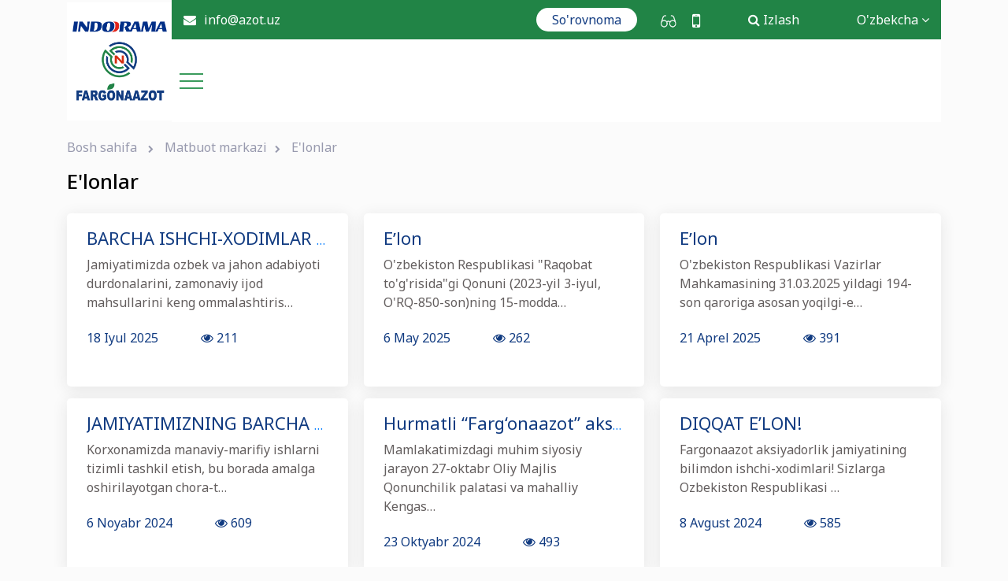

--- FILE ---
content_type: text/html; charset=utf-8
request_url: https://www.azot.uz/oz/press
body_size: 10197
content:
<!DOCTYPE html>
<html  prefix="og: http://ogp.me/ns#" class="boxed oz no-js1">  
<head>
<meta charset="utf-8" />
<meta http-equiv="X-UA-Compatible" content="IE=edge" />
<meta name="viewport" content="width=device-width, initial-scale=1.0, maximum-scale=1.0, user-scalable=no" /> 
<meta name="format-detection" content="telephone=no"/>
<link rel="shortcut icon" href="https://www.azot.uz/assets/public/images/Favicon 3.png?v=0.1" />
<title>E'lonlar</title>
<meta property="og:title" content="Fargonaazot AJ - Fargona kimyo ishlab chiqarish koorxonasi" />
<meta property="og:url" content="https://www.azot.uz/" />
<meta property="og:type" content="website" />
<meta property='og:image' content='https://www.azot.uz/assets/public/images/fb.png' /><meta property="og:image:width" content="200" />
<meta property="og:image:height" content="200" />
<meta name="robots" content="index, follow"/>
<script>
  site_url = 'https://www.azot.uz/oz/';
  base_url = 'https://www.azot.uz/';
  resource = 'https://www.azot.uz/assets/public/';
  mobile_menu = 'Menyu';
  lang = 'oz';
  sel = 'press';
</script>    
    <link rel="preconnect" href="https://fonts.googleapis.com">
    <link rel="preconnect" href="https://fonts.gstatic.com" crossorigin>
    <link href="https://fonts.googleapis.com/css2?family=Noto+Sans:ital,wght@0,100..900;1,100..900&display=swap" rel="stylesheet">
    
<!--<link rel="stylesheet" href="--><!--fonts/ProximaNova/stylesheet.css">-->
<link rel="stylesheet" href="https://www.azot.uz/assets/public/fonts/font-awesome/css/font-awesome.css">
<link rel="stylesheet" href="https://www.azot.uz/assets/public/bootstrap/css/bootstrap.min.css">
    <link rel="stylesheet" href="https://www.azot.uz/assets/public/fonts/icomoon/style.css">
<link rel="stylesheet" href="https://www.azot.uz/assets/public/css/animate.css" type='text/css' />
<link rel="stylesheet" href="https://www.azot.uz/assets/public/css/icons.css?v=1769522820" type='text/css' />
<link rel='stylesheet' href='https://www.azot.uz/assets/public/fancybox-master/dist/jquery.fancybox.min.css' type='text/css' />
<link rel="stylesheet" href="https://www.azot.uz/assets/public/js/magnific-popup/magnific-popup.css?v=0.1" />
<link rel='stylesheet' href='https://www.azot.uz/assets/public/stacktable/stacktable.css' type='text/css' media='screen' />

<link rel="stylesheet" href="https://www.azot.uz/assets/public/menu/jquery.mmenu.css?v=1769522820" media="screen" />
<!--<link rel="stylesheet" href="https://www.azot.uz/assets/public/menu/sm.css?v=1769522820" media="screen"   type="text/css" />-->
<link rel="stylesheet" href="https://www.azot.uz/assets/public/menu/smartmenus.bootstrap-4.css?v=1769522820"  type="text/css" >
<link rel="stylesheet" href="https://www.azot.uz/assets/public/menu/jquery.mmenu.css?v=1769522820" media="screen"  type="text/css" />
<link rel="stylesheet" type="text/css" href="https://www.azot.uz/assets/public/js/slider-pro/dist/css/slider-pro.min.css" media="screen"/>
<link rel="stylesheet" href="https://www.azot.uz/assets/public/css/owl.carousel.min.css" />
<link rel="stylesheet" href="https://www.azot.uz/assets/public/css/owl.theme.default.min.css" />
<link rel='stylesheet' href='https://www.azot.uz/assets/public/css/style.css?v=1769522820' type='text/css' media="screen"  type="text/css" />
<link rel='stylesheet' href='https://www.azot.uz/assets/public/css/main.css?v=1769522820' type='text/css' media="screen"  type="text/css" />
  <link rel='stylesheet' href='https://www.azot.uz/assets/public/css/responsive.css?v=1769522820' type='text/css' media="screen"  type="text/css" />

<link href="https://www.azot.uz/assets/public/js/spec/special_view.css?ver=1769522820" rel="stylesheet" />
<link href="https://www.azot.uz/assets/public/js/spec/site.min.css" rel="stylesheet" />

<script src="https://www.azot.uz/assets/public/js/jquery.js"></script>
<script src="https://www.azot.uz/assets/public/fancybox-master/dist/jquery.fancybox.js" type="text/javascript"></script>
<script type="text/javascript" src="https://www.azot.uz/assets/public/js/slider-pro/dist/js/jquery.sliderPro.min.js"></script>
 
<script src="https://www.azot.uz/assets/public/js/owl.carousel.min.js"></script>
<link rel="stylesheet" type="text/css" href="https://www.azot.uz/assets/public/gs/gspeech.css" />
<link rel="stylesheet" type="text/css" href="https://www.azot.uz/assets/public/gs/the-tooltip.css" /> 
<!--[if lt IE 9]>
    <link rel="stylesheet" href="https://www.azot.uz/assets/public/menu/nav/css/ie8-core.min.css">
    <link rel="stylesheet" href="https://www.azot.uz/assets/public/menu/nav/css/ie8-layout.min.css">
<![endif]-->
<!--[if IE 9]><link rel="stylesheet" href="https://www.azot.uz/assets/public/css/ie9.css"><![endif]-->
</head><body>
<!--[if IE 9]>
<script src="https://yastatic.net/browser-updater/v1/script.js" charset="utf-8"></script><script>var yaBrowserUpdater = new ya.browserUpdater.init({"lang":"ru","browsers":{"ie":"9","iron":"35","flock":"Infinity","palemoon":"25","camino":"Infinity","maxthon":"4.5","seamonkey":"2.3"},"theme":"red"});</script>
<![endif]-->
<div class="wrapper ">
<!-- -->

<div class="container">
    <div class="header_section">
        <div class="header-logo">
            <a href="https://www.azot.uz/oz/">
                <img src="https://www.azot.uz/assets/public/images/logo/indorama-logo-main.png" alt=""/>
            </a>
        </div>
        <div class="header_right">
            <section class="header-top">
                <div class="container">
                    <div class="row justify-content-between">
                        <div class="col-auto">
                            <div class="header-contacts">
                                                                                                <span><i class="fa fa-envelope" aria-hidden="true"></i> <a href="mailto:info@azot.uz">info@azot.uz</a></span>
                            </div>
                        </div>
                        <div class="col-auto">
                            <div class="header-settings">
                                <a href="https://www.azot.uz/oz/vote" rel="nofollow"
                                   class="button header-top_button">So'rovnoma</a>
                                <div class="speciality">
                                    <a href="#" class="vi-open"><img style="height: 20px;"
                                                                     src="https://www.azot.uz/assets/public/images/eye-glasses.svg"
                                                                     alt=""/></a>
                                    <a href="#" class="btn-adaptive">
                                        <!--<img style="height: 18px;" src="https://www.azot.uz/assets/public/images/cellphone.svg" alt=""/>-->
                                        <i class="fa fa-mobile"></i>
                                    </a>
                                </div>
                                <div class="header-search">
                                    <a href="#" class="header-search-button  search-toggle">
                                        <i class="fa fa-search" aria-hidden="true"></i>
<!--                                        <i class="icon-search"></i>-->
                                        Izlash                                    </a>
                                    <div class="thim-widget-courses-searching thim-widget-courses-searching-base">
                                        <div class="thim-course-search-overlay">
                                            <div class="courses-searching layout-overlay">
                                                <div class="search-popup-bg"></div>
                                                <form action="https://www.azot.uz/oz/search" method="get" accept-charset="utf-8">
                                                <input type="text" value="" name="word"
                                                       placeholder="Izlash"
                                                       class="thim-s form-control courses-search-input"
                                                       autocomplete="off">
                                                <button type="submit"><i class="fa fa-search"></i></button>
                                                <span class="widget-search-close"></span>
                                                </form>
                                                <ul class="courses-list-search list-unstyled search-visible"></ul>
                                            </div>
                                        </div>
                                    </div>
                                </div>
                                                                <div class="header-lang">
                                    <div class="lang-main">
                                        <div class="dropdown">
                                            <button class="btn btn-primary dropdown-toggle lang-change-active"
                                                    type="button" id="dropdownMenuButton" data-toggle="dropdown"
                                                    aria-haspopup="true" aria-expanded="false">
                                                <span>O'zbekcha <i class="fa fa-angle-down"
                                                                            aria-hidden="true"></i></span>
                                            </button>
                                            <div class="dropdown-menu" aria-labelledby="dropdownMenuButton">
                                                <a class="dropdown-item" href="https://www.azot.uz/ru/press">Русский</a>
                                                <a class="dropdown-item" href="https://www.azot.uz/oz/press">O'zbekcha</a>
                                                <a class="dropdown-item" href="https://www.azot.uz/en/press">English</a>
                                            </div>
                                        </div>
                                    </div>
                                </div>
                            </div>
                        </div>
                    </div>
                </div>
            </section>
            <header>
                <div class="container">
                    <div class="header-main">
                        <div class="row justify-content-between">

                            <!--                            <div class="col-auto">-->
                            <div class="menu-main">
                                <div class="new-navbar desktop-menu navbar-expand-lg navbar-collapse">
                                     <ul class="nav navbar-nav" id="main-menu"><li class="dropdown nav-item"><a data-alias="o-nas" class="dropdown-toggle1  no-link nav-link" href="https://www.azot.uz/oz/menu/o-nas">Biz haqimizda<i class="fa fa-angle-down" aria-hidden="true"></i></a><ul class="dropdown-menu sub-menu"><li class="dropdown nav-item-2"><a class="dropdown-item" href="https://www.azot.uz/oz/menu/interaktivnye-uslugi">Interaktiv xizmatlar<i class="fa fa-chevron-right" aria-hidden="true"></i></a><ul class="dropdown-menu sub-menu"><li class="dropdown nav-item-2"><a class="dropdown-item"  href="https://www.azot.uz/oz/virtual">Rahbariyatga qabul</a><li class="dropdown nav-item-2"><a class="dropdown-item"  href="https://www.azot.uz/oz/employees">Jamiyat xodimlarining murojaatlari</a></ul><li class="dropdown nav-item-2"><a class="dropdown-item" href="https://www.azot.uz/oz/menu/istorija">Korxona tarixi</a><li class="dropdown nav-item-2"><a class="dropdown-item" href="https://www.azot.uz/oz/menu/rezjume-predprijatija">Korxona rezyumesi<i class="fa fa-chevron-right" aria-hidden="true"></i></a><ul class="dropdown-menu sub-menu"><li class="dropdown nav-item-2"><a class="dropdown-item" href="https://www.azot.uz/oz/menu/organy-upravlenija">Boshqaruv organlari</a></ul><li class="dropdown nav-item-2"><a class="dropdown-item" href="https://www.azot.uz/oz/menu/struktura-predprijatija">Korxona tizimi<i class="fa fa-chevron-right" aria-hidden="true"></i></a><ul class="dropdown-menu sub-menu"><li class="dropdown nav-item-2"><a class="dropdown-item" href="https://www.azot.uz/oz/menu/struktura">Tuzilishi</a></ul><li class="dropdown nav-item-2"><a class="dropdown-item"  href="https://www.azot.uz/oz/manage">Rahbariyat</a><li class="dropdown nav-item-2"><a class="dropdown-item" href="https://www.azot.uz/oz/menu/tseli-i-zadachi">Maqsad va vazifalar</a><li class="dropdown nav-item-2"><a class="dropdown-item" href="https://www.azot.uz/oz/menu/otkrytye-dannye">Ochiq maʼlumotlar<i class="fa fa-chevron-right" aria-hidden="true"></i></a><ul class="dropdown-menu sub-menu"><li class="dropdown nav-item-2"><a class="dropdown-item" href="https://www.azot.uz/oz/menu/kollektivnyj-dogovor">Jamoa shartnomasi</a></ul></ul><li class="dropdown nav-item"><a data-alias="indorama" class="dropdown-toggle1  " href="https://www.azot.uz/oz/indorama">Indorama haqida</a><li class="dropdown nav-item"><a data-alias="ism" class="dropdown-toggle1  no-link nav-link" href="https://www.azot.uz/oz/menu/ism">MIT<i class="fa fa-angle-down" aria-hidden="true"></i></a><ul class="dropdown-menu sub-menu"><li class="dropdown nav-item-2"><a class="dropdown-item" href="https://www.azot.uz/oz/menu/doklad-po-ism">MIT to‘g‘risida hisobot</a><li class="dropdown nav-item-2"><a class="dropdown-item" href="https://www.azot.uz/oz/menu/o-integrirovannoj-sisteme-menedzhmenta-kachestva">Menejmentning sifat va integrallashgan tizimi</a><li class="dropdown nav-item-2"><a class="dropdown-item" href="https://www.azot.uz/oz/menu/politika-i-tseli-v-oblasti-kachestva-ohrany-okruzhajuschej-sredy-i-energopotreblenija">Sifat va atrof muhitni muhofaza qilish sohasidagi siyosati va maqsadi</a><li class="dropdown nav-item-2"><a class="dropdown-item" href="https://www.azot.uz/oz/menu/etapy-razrabotki-i-vnedrenija-ism">MITni yaratish va qo'llash bosqichlari</a><li class="dropdown nav-item-2"><a class="dropdown-item" href="https://www.azot.uz/oz/menu/sertifikaty-iso">ISO sertifikatlari</a><li class="dropdown nav-item-2"><a class="dropdown-item" href="https://www.azot.uz/oz/menu/sertifikaty-sootvetstvija">Muvofiqlik sertifikatlari</a><li class="dropdown nav-item-2"><a class="dropdown-item" href="https://www.azot.uz/oz/menu/sanitarno-epidemiologicheskoe-zakljuchenie">Sanitariya-epidemiologik xulosa</a></ul><li class="dropdown nav-item"><a data-alias="proizvodstvo" class="dropdown-toggle1  no-link nav-link" href="https://www.azot.uz/oz/menu/proizvodstvo">Ishlab chiqarish<i class="fa fa-angle-down" aria-hidden="true"></i></a><ul class="dropdown-menu sub-menu"><li class="dropdown nav-item-2"><a class="dropdown-item" href="https://www.azot.uz/oz/menu/partneram">Hamkorlarga<i class="fa fa-chevron-right" aria-hidden="true"></i></a><ul class="dropdown-menu sub-menu"><li class="dropdown nav-item-2"><a class="dropdown-item"  href="https://www.azot.uz/oz/appeal">Onlayn murojaat</a><li class="dropdown dropdown-submenu"><a class="dropdown-item dropdown-toggle1" href="https://www.azot.uz/oz/menu/konkursy"><i class="fa fa-chevron-right" aria-hidden="true"></i></a><ul class="dropdown-menu sub-menu"><li class="dropdown dropdown-submenu"><a class="dropdown-item dropdown-toggle1" href="https://www.azot.uz/oz/menu/objavlenija-o-provedenii-konkursov"></a><li class="dropdown dropdown-submenu"><a class="dropdown-item dropdown-toggle1" href="https://www.azot.uz/oz/menu/konkursnaja-dokumentatsija">Tender hujjatlari</a><li class="dropdown dropdown-submenu"><a class="dropdown-item dropdown-toggle1" href="https://www.azot.uz/oz/menu/tendery1">Tenderlar</a></ul><li class="dropdown dropdown-submenu"><a class="dropdown-item dropdown-toggle1" href="https://www.azot.uz/oz/menu/postavschikam">Yetkazib beruvchilar<i class="fa fa-chevron-right" aria-hidden="true"></i></a><ul class="dropdown-menu sub-menu"><li class="dropdown dropdown-submenu"><a class="dropdown-item dropdown-toggle1" href="https://www.azot.uz/oz/menu/perechen-ezhegodno-importiruemyh-tmts">Har yili import qilinadigan tovarlar va materiallar ro'yxati</a><li class="dropdown dropdown-submenu"><a class="dropdown-item dropdown-toggle1" href="https://www.azot.uz/oz/menu/perechen-ezhegodno-zakupaemyh-tmts-vnutrennij-rynok">Har yili sotib olinadigan tovarlar va materiallar ro'yxati (ichki bozor)</a><li class="dropdown dropdown-submenu"><a class="dropdown-item dropdown-toggle1" href="https://www.azot.uz/oz/menu/prjamye-dogovora1">To'g'ridan -to'g'ri shartnomalar</a></ul><li class="dropdown nav-item-2"><a class="dropdown-item" href="https://www.azot.uz/oz/menu/pokupateljam">Xaridorlarga</a></ul><li class="dropdown nav-item-2"><a class="dropdown-item" href="https://www.azot.uz/oz/menu/dejatelnost">Faoliyat<i class="fa fa-chevron-right" aria-hidden="true"></i></a><ul class="dropdown-menu sub-menu"><li class="dropdown nav-item-2"><a class="dropdown-item" href="https://www.azot.uz/oz/menu/investitsii">Sarmoyalar<i class="fa fa-chevron-right" aria-hidden="true"></i></a><ul class="dropdown-menu sub-menu"><li class="dropdown nav-item-2"><a class="dropdown-item" href="https://www.azot.uz/oz/menu/investitsionnye-proekty-realizuemye-predprijatiem">Korxona tomonidan amalga oshirilayotgan investitsiya loyihalari</a><li class="dropdown nav-item-2"><a class="dropdown-item" href="https://www.azot.uz/oz/menu/analiz-rynka-produktsii-">Mahsulot bozorining tahlili</a></ul></ul><li class="dropdown nav-item-2"><a class="dropdown-item"  href="https://www.azot.uz/oz/product">Mahsulotlar</a><li class="dropdown nav-item-2"><a class="dropdown-item" href="https://www.azot.uz/oz/menu/organizatsija-proizvodstva">Ishlab chiqarishni tashkil etish</a><li class="dropdown nav-item-2"><a class="dropdown-item" href="https://www.azot.uz/oz/menu/proizvodstvennaja-moschnost">Ishlab chiqarish quvvatlari</a><li class="dropdown nav-item-2"><a class="dropdown-item" href="https://www.azot.uz/oz/menu/syre-i-materialy-na-lokalizatsiju">Mahalliylashtirilishi zarur bo’lgan homashyolar</a><li class="dropdown nav-item-2"><a class="dropdown-item" href="https://www.azot.uz/oz/menu/realizatsija-nelikvidnyh-materialov">Likvid bo'lmagan materiallarni sotish</a></ul><li class="dropdown nav-item"><a data-alias="korporativnoe-upravlenie" class="dropdown-toggle1  no-link nav-link" href="https://www.azot.uz/oz/menu/korporativnoe-upravlenie">Korporativ boshqaruv<i class="fa fa-angle-down" aria-hidden="true"></i></a><ul class="dropdown-menu sub-menu"><li class="dropdown nav-item-2"><a class="dropdown-item" href="https://www.azot.uz/oz/menu/ustav-i-vnutrennie-korporativnye-dokumenty">Ustav va korporativ ichki hujjatlar<i class="fa fa-chevron-right" aria-hidden="true"></i></a><ul class="dropdown-menu sub-menu"><li class="dropdown nav-item-2"><a class="dropdown-item" href="https://www.azot.uz/oz/menu/ustav-ao-fargonaazot">AJ ustavi</a><li class="dropdown nav-item-2"><a class="dropdown-item" href="https://www.azot.uz/oz/menu/polozhenija">Nizomlar</a><li class="dropdown nav-item-2"><a class="dropdown-item" href="https://www.azot.uz/oz/menu/kodeks-korporativnogo-upravlenija">Korporativ boshqaruv kodeksi va nizomlari</a></ul><li class="dropdown nav-item-2"><a class="dropdown-item" href="https://www.azot.uz/oz/menu/organy-upravlenija-i-kontrolja">Boshqaruv va nazorat organlari<i class="fa fa-chevron-right" aria-hidden="true"></i></a><ul class="dropdown-menu sub-menu"><li class="dropdown dropdown-submenu"><a class="dropdown-item dropdown-toggle1" href="https://www.azot.uz/oz/menu/nabljudatelnyj-sovet">Kuzatuv kengashi</a><li class="dropdown nav-item-2"><a class="dropdown-item" href="https://www.azot.uz/oz/menu/ispolnitelnyj-organ">Ijroiya organi</a></ul><li class="dropdown nav-item-2"><a class="dropdown-item" href="https://www.azot.uz/oz/menu/raskrytie-informatsii">Axborotni oshkor etish<i class="fa fa-chevron-right" aria-hidden="true"></i></a><ul class="dropdown-menu sub-menu"><li class="dropdown nav-item-2"><a class="dropdown-item" href="https://www.azot.uz/oz/menu/prospekt-emissii-tsennyh-bumag">Qimmatli qog'ozlar emissiya risolasi</a><li class="dropdown nav-item-2"><a class="dropdown-item" href="https://www.azot.uz/oz/menu/otchety">Hisobotlar<i class="fa fa-chevron-right" aria-hidden="true"></i></a><ul class="dropdown-menu sub-menu"><li class="dropdown nav-item-2"><a class="dropdown-item" href="https://www.azot.uz/oz/menu/buhgalterskij-balans-forma-1-forma-2">Buxgalteriya balansi (1-shakl; 2-shakl)</a><li class="dropdown nav-item-2"><a class="dropdown-item" href="https://www.azot.uz/oz/menu/godovye-otchety">Yillik hisobotlar</a></ul><li class="dropdown nav-item-2"><a class="dropdown-item" href="https://www.azot.uz/oz/menu/zakljuchenie-auditorskoj-organizatsii">Auditorlik tashkilotining xulosasi</a><li class="dropdown dropdown-submenu"><a class="dropdown-item dropdown-toggle1" href="https://www.azot.uz/oz/menu/spisok-affilirovannyh-lits">Affillangan shaxslar ro'yxati</a><li class="dropdown nav-item-2"><a class="dropdown-item" href="https://www.azot.uz/oz/menu/suschestvennye-fakty">Muhim fakt</a><li class="dropdown nav-item-2"><a class="dropdown-item" href="https://www.azot.uz/oz/menu/biznes-plan-ao-fargonaazot">“Fargʻonaazot” AJ biznes rejasi</a></ul><li class="dropdown nav-item-2"><a class="dropdown-item"  href="https://www.azot.uz/oz/announcements">E'lonlar</a><li class="dropdown nav-item-2"><a class="dropdown-item" href="https://www.azot.uz/oz/menu/aktsii-priobretennye-obschestvom">Jamiyat tomonidan sotib olingan aksiyalar</a><li class="dropdown nav-item-2"><a class="dropdown-item" href="https://www.azot.uz/oz/menu/svedenija-o-svobodnyh-neispolzuemyh-obektah-neobschestvennogo-naznachenija">Bo‘sh turgan, foydalanilmayotgan nosoxaviy obyektlar to‘g‘risida maʼlumot</a></ul><li class="dropdown nav-item"><a data-alias="press-tsentr" class="dropdown-toggle1  no-link nav-link" href="https://www.azot.uz/oz/menu/press-tsentr">Matbuot markazi<i class="fa fa-angle-down" aria-hidden="true"></i></a><ul class="dropdown-menu sub-menu"><li class="dropdown nav-item-2"><a class="dropdown-item"  href="https://www.azot.uz/oz/news">Yangiliklar</a><li class="dropdown nav-item-2"><a class="dropdown-item"  href="https://www.azot.uz/oz/gazeta">"Kimyogar" gazetasi</a><li class="dropdown nav-item-2"><a class="dropdown-item"  href="https://www.azot.uz/oz/press">E'lonlar</a></ul><li class="dropdown nav-item"><a data-alias="borba-s-korruptsiej" class="dropdown-toggle1  no-link nav-link" href="https://www.azot.uz/oz/menu/borba-s-korruptsiej">Korrupsiyaga qarshi kurash<i class="fa fa-angle-down" aria-hidden="true"></i></a><ul class="dropdown-menu sub-menu"><li class="dropdown dropdown-submenu"><a class="dropdown-item dropdown-toggle1" href="https://www.azot.uz/oz/menu/obraschenie-predsedatelja-pravlenija">Boshqaruv raisining murojaati</a><li class="dropdown nav-item-2"><a class="dropdown-item" href="https://www.azot.uz/oz/menu/antikorruptsionnaja-politika">Korrupsiyaga qarshi siyosat</a><li class="dropdown nav-item-2"><a class="dropdown-item" href="https://www.azot.uz/oz/menu/kodeks-delovoj-etiki">Xizmat odobi kodeksi</a><li class="dropdown nav-item-2"><a class="dropdown-item" href="https://www.azot.uz/oz/menu/normativnye-dokumenty">Ichki me'yoriy hujjatlar</a><li class="dropdown nav-item-2"><a class="dropdown-item" href="https://www.azot.uz/oz/menu/osnovnye-dokumenty-po-protivodejstviju-korruptsii">Korrupsiyaga qarshi kurashish bo'yicha asosiy hujjatlar</a><li class="dropdown nav-item-2"><a class="dropdown-item" href="https://www.azot.uz/oz/menu/obmen-informatsii">Ma'lumotlar almashish</a><li class="dropdown nav-item-2"><a class="dropdown-item" href="https://www.azot.uz/oz/menu/politika-upravlenija-konfliktom-interesov">Manfaatlar to'qnashuvini boshqarish siyosati</a><li class="dropdown nav-item-2"><a class="dropdown-item" href="https://www.azot.uz/oz/menu/plany-rabot-i-otchety">Reja va hisobotlar</a></ul><li class="dropdown nav-item"><a data-alias="kontakty" class="dropdown-toggle1   " href="https://www.azot.uz/oz/menu/kontakty">Aloqa</a><li class="dropdown nav-item"><a data-alias="farmgrow" class="dropdown-toggle1  no-link nav-link" href="https://www.azot.uz/oz/menu/farmgrow">FarmGrow<i class="fa fa-angle-down" aria-hidden="true"></i></a><ul class="dropdown-menu sub-menu"><li class="dropdown nav-item-2"><a class="dropdown-item" href="https://www.azot.uz/oz/menu/farm-grow-app-pravila-i-uslovija-ispolzovanija">Farm Grow App - Foydalanish qoidalari va shartlari</a><li class="dropdown nav-item-2"><a class="dropdown-item" href="https://www.azot.uz/oz/menu/farm-grow-app-politika-konfidentsialnosti">Farm Grow App - Maxfiylik siyosati</a><li class="dropdown nav-item-2"><a class="dropdown-item" href="https://www.azot.uz/oz/menu/farm-grow-app-politika-udalenija-polzovatelej">Farm Grow App - Foydalanuvchilarni o'chirish siyosati</a></ul></ul>                                </div>
                            </div>
                                                            <div class="mobile-menu">
                                    <a href="#dl-menu" class="dl-menu_hambergur">
                                        <span></span>
                                        <span></span>
                                        <span></span>
                                    </a>
                                    <div id="dl-menu">
                                <span class="language-mobile">
                                                                        <a href="https://www.azot.uz/ru/press" class="item">Ру</a>
                                    <a href="https://www.azot.uz/oz/press" class="item">O`z</a>
                                    <a href="" class="item">En</a>
                                </span>
                                        <a href="#" id="close-button" class="dl-menu_hambergurX">
                                            <span></span>
                                            <span></span>
                                            <span></span>
                                        </a>
                                        <!--<button class="dl-trigger"><i class="fa fa-bars" aria-hidden="true"></i> <i class="fa fa-times" aria-hidden="true"></i> Menyu</button>-->
                                         <ul id="main-menu"><li class="nav-submenu"><a data-alias="o-nas" class="nav-link no-link" href="https://www.azot.uz/oz/menu/o-nas">Biz haqimizda</a><ul><li class="nav-submenu"><a href="https://www.azot.uz/oz/menu/interaktivnye-uslugi">Interaktiv xizmatlar</a><ul><li class=""><a  href="https://www.azot.uz/oz/virtual">Rahbariyatga qabul</a><li class=""><a  href="https://www.azot.uz/oz/employees">Jamiyat xodimlarining murojaatlari</a></ul><li class=""><a href="https://www.azot.uz/oz/menu/istorija">Korxona tarixi</a><li class="nav-submenu"><a href="https://www.azot.uz/oz/menu/rezjume-predprijatija">Korxona rezyumesi</a><ul><li class=""><a href="https://www.azot.uz/oz/menu/organy-upravlenija">Boshqaruv organlari</a></ul><li class="nav-submenu"><a href="https://www.azot.uz/oz/menu/struktura-predprijatija">Korxona tizimi</a><ul><li class=""><a href="https://www.azot.uz/oz/menu/struktura">Tuzilishi</a></ul><li class=""><a  href="https://www.azot.uz/oz/manage">Rahbariyat</a><li class=""><a href="https://www.azot.uz/oz/menu/tseli-i-zadachi">Maqsad va vazifalar</a><li class="nav-submenu"><a href="https://www.azot.uz/oz/menu/otkrytye-dannye">Ochiq maʼlumotlar</a><ul><li class=""><a href="https://www.azot.uz/oz/menu/kollektivnyj-dogovor">Jamoa shartnomasi</a></ul></ul><li class=""><a data-alias="indorama" class=" " href="https://www.azot.uz/oz/indorama">Indorama haqida</a><li class="nav-submenu"><a data-alias="ism" class="nav-link no-link" href="https://www.azot.uz/oz/menu/ism">MIT</a><ul><li class=""><a href="https://www.azot.uz/oz/menu/doklad-po-ism">MIT to‘g‘risida hisobot</a><li class=""><a href="https://www.azot.uz/oz/menu/o-integrirovannoj-sisteme-menedzhmenta-kachestva">Menejmentning sifat va integrallashgan tizimi</a><li class=""><a href="https://www.azot.uz/oz/menu/politika-i-tseli-v-oblasti-kachestva-ohrany-okruzhajuschej-sredy-i-energopotreblenija">Sifat va atrof muhitni muhofaza qilish sohasidagi siyosati va maqsadi</a><li class=""><a href="https://www.azot.uz/oz/menu/etapy-razrabotki-i-vnedrenija-ism">MITni yaratish va qo'llash bosqichlari</a><li class=""><a href="https://www.azot.uz/oz/menu/sertifikaty-iso">ISO sertifikatlari</a><li class=""><a href="https://www.azot.uz/oz/menu/sertifikaty-sootvetstvija">Muvofiqlik sertifikatlari</a><li class=""><a href="https://www.azot.uz/oz/menu/sanitarno-epidemiologicheskoe-zakljuchenie">Sanitariya-epidemiologik xulosa</a></ul><li class="nav-submenu"><a data-alias="proizvodstvo" class="nav-link no-link" href="https://www.azot.uz/oz/menu/proizvodstvo">Ishlab chiqarish</a><ul><li class="nav-submenu"><a href="https://www.azot.uz/oz/menu/partneram">Hamkorlarga</a><ul><li class=""><a  href="https://www.azot.uz/oz/appeal">Onlayn murojaat</a><li class="nav-submenu"><a href="https://www.azot.uz/oz/menu/konkursy"></a><ul><li class=""><a href="https://www.azot.uz/oz/menu/objavlenija-o-provedenii-konkursov"></a><li class=""><a href="https://www.azot.uz/oz/menu/konkursnaja-dokumentatsija">Tender hujjatlari</a><li class=""><a href="https://www.azot.uz/oz/menu/tendery1">Tenderlar</a></ul><li class="nav-submenu"><a href="https://www.azot.uz/oz/menu/postavschikam">Yetkazib beruvchilar</a><ul><li class=""><a href="https://www.azot.uz/oz/menu/perechen-ezhegodno-importiruemyh-tmts">Har yili import qilinadigan tovarlar va materiallar ro'yxati</a><li class=""><a href="https://www.azot.uz/oz/menu/perechen-ezhegodno-zakupaemyh-tmts-vnutrennij-rynok">Har yili sotib olinadigan tovarlar va materiallar ro'yxati (ichki bozor)</a><li class=""><a href="https://www.azot.uz/oz/menu/prjamye-dogovora1">To'g'ridan -to'g'ri shartnomalar</a></ul><li class=""><a href="https://www.azot.uz/oz/menu/pokupateljam">Xaridorlarga</a></ul><li class="nav-submenu"><a href="https://www.azot.uz/oz/menu/dejatelnost">Faoliyat</a><ul><li class="nav-submenu"><a href="https://www.azot.uz/oz/menu/investitsii">Sarmoyalar</a><ul><li class=""><a href="https://www.azot.uz/oz/menu/investitsionnye-proekty-realizuemye-predprijatiem">Korxona tomonidan amalga oshirilayotgan investitsiya loyihalari</a><li class=""><a href="https://www.azot.uz/oz/menu/analiz-rynka-produktsii-">Mahsulot bozorining tahlili</a></ul></ul><li class=""><a  href="https://www.azot.uz/oz/product">Mahsulotlar</a><li class=""><a href="https://www.azot.uz/oz/menu/organizatsija-proizvodstva">Ishlab chiqarishni tashkil etish</a><li class=""><a href="https://www.azot.uz/oz/menu/proizvodstvennaja-moschnost">Ishlab chiqarish quvvatlari</a><li class=""><a href="https://www.azot.uz/oz/menu/syre-i-materialy-na-lokalizatsiju">Mahalliylashtirilishi zarur bo’lgan homashyolar</a><li class=""><a href="https://www.azot.uz/oz/menu/realizatsija-nelikvidnyh-materialov">Likvid bo'lmagan materiallarni sotish</a></ul><li class="nav-submenu"><a data-alias="korporativnoe-upravlenie" class="nav-link no-link" href="https://www.azot.uz/oz/menu/korporativnoe-upravlenie">Korporativ boshqaruv</a><ul><li class="nav-submenu"><a href="https://www.azot.uz/oz/menu/ustav-i-vnutrennie-korporativnye-dokumenty">Ustav va korporativ ichki hujjatlar</a><ul><li class=""><a href="https://www.azot.uz/oz/menu/ustav-ao-fargonaazot">AJ ustavi</a><li class=""><a href="https://www.azot.uz/oz/menu/polozhenija">Nizomlar</a><li class=""><a href="https://www.azot.uz/oz/menu/kodeks-korporativnogo-upravlenija">Korporativ boshqaruv kodeksi va nizomlari</a></ul><li class="nav-submenu"><a href="https://www.azot.uz/oz/menu/organy-upravlenija-i-kontrolja">Boshqaruv va nazorat organlari</a><ul><li class=""><a href="https://www.azot.uz/oz/menu/nabljudatelnyj-sovet">Kuzatuv kengashi</a><li class=""><a href="https://www.azot.uz/oz/menu/ispolnitelnyj-organ">Ijroiya organi</a></ul><li class="nav-submenu"><a href="https://www.azot.uz/oz/menu/raskrytie-informatsii">Axborotni oshkor etish</a><ul><li class=""><a href="https://www.azot.uz/oz/menu/prospekt-emissii-tsennyh-bumag">Qimmatli qog'ozlar emissiya risolasi</a><li class="nav-submenu"><a href="https://www.azot.uz/oz/menu/otchety">Hisobotlar</a><ul><li class=""><a href="https://www.azot.uz/oz/menu/buhgalterskij-balans-forma-1-forma-2">Buxgalteriya balansi (1-shakl; 2-shakl)</a><li class=""><a href="https://www.azot.uz/oz/menu/godovye-otchety">Yillik hisobotlar</a></ul><li class=""><a href="https://www.azot.uz/oz/menu/zakljuchenie-auditorskoj-organizatsii">Auditorlik tashkilotining xulosasi</a><li class=""><a href="https://www.azot.uz/oz/menu/spisok-affilirovannyh-lits">Affillangan shaxslar ro'yxati</a><li class=""><a href="https://www.azot.uz/oz/menu/suschestvennye-fakty">Muhim fakt</a><li class=""><a href="https://www.azot.uz/oz/menu/biznes-plan-ao-fargonaazot">“Fargʻonaazot” AJ biznes rejasi</a></ul><li class=""><a  href="https://www.azot.uz/oz/announcements">E'lonlar</a><li class=""><a href="https://www.azot.uz/oz/menu/aktsii-priobretennye-obschestvom">Jamiyat tomonidan sotib olingan aksiyalar</a><li class=""><a href="https://www.azot.uz/oz/menu/svedenija-o-svobodnyh-neispolzuemyh-obektah-neobschestvennogo-naznachenija">Bo‘sh turgan, foydalanilmayotgan nosoxaviy obyektlar to‘g‘risida maʼlumot</a></ul><li class="nav-submenu"><a data-alias="press-tsentr" class="nav-link no-link" href="https://www.azot.uz/oz/menu/press-tsentr">Matbuot markazi</a><ul><li class=""><a  href="https://www.azot.uz/oz/news">Yangiliklar</a><li class=""><a  href="https://www.azot.uz/oz/gazeta">"Kimyogar" gazetasi</a><li class=""><a  href="https://www.azot.uz/oz/press">E'lonlar</a></ul><li class="nav-submenu"><a data-alias="borba-s-korruptsiej" class="nav-link no-link" href="https://www.azot.uz/oz/menu/borba-s-korruptsiej">Korrupsiyaga qarshi kurash</a><ul><li class=""><a href="https://www.azot.uz/oz/menu/obraschenie-predsedatelja-pravlenija">Boshqaruv raisining murojaati</a><li class=""><a href="https://www.azot.uz/oz/menu/antikorruptsionnaja-politika">Korrupsiyaga qarshi siyosat</a><li class=""><a href="https://www.azot.uz/oz/menu/kodeks-delovoj-etiki">Xizmat odobi kodeksi</a><li class=""><a href="https://www.azot.uz/oz/menu/normativnye-dokumenty">Ichki me'yoriy hujjatlar</a><li class=""><a href="https://www.azot.uz/oz/menu/osnovnye-dokumenty-po-protivodejstviju-korruptsii">Korrupsiyaga qarshi kurashish bo'yicha asosiy hujjatlar</a><li class=""><a href="https://www.azot.uz/oz/menu/obmen-informatsii">Ma'lumotlar almashish</a><li class=""><a href="https://www.azot.uz/oz/menu/politika-upravlenija-konfliktom-interesov">Manfaatlar to'qnashuvini boshqarish siyosati</a><li class=""><a href="https://www.azot.uz/oz/menu/plany-rabot-i-otchety">Reja va hisobotlar</a></ul><li class=""><a data-alias="kontakty" class=" " href="https://www.azot.uz/oz/menu/kontakty">Aloqa</a><li class="nav-submenu"><a data-alias="farmgrow" class="nav-link no-link" href="https://www.azot.uz/oz/menu/farmgrow">FarmGrow</a><ul><li class=""><a href="https://www.azot.uz/oz/menu/farm-grow-app-pravila-i-uslovija-ispolzovanija">Farm Grow App - Foydalanish qoidalari va shartlari</a><li class=""><a href="https://www.azot.uz/oz/menu/farm-grow-app-politika-konfidentsialnosti">Farm Grow App - Maxfiylik siyosati</a><li class=""><a href="https://www.azot.uz/oz/menu/farm-grow-app-politika-udalenija-polzovatelej">Farm Grow App - Foydalanuvchilarni o'chirish siyosati</a></ul></ul>                                    </div>
                                </div>
                            
                            <!--                            </div>-->
                        </div>
                    </div>
                </div>
            </header>
        </div>
    </div>
</div>
<style>


    /*.header-top:before {*/
    /*    content: "";*/
    /*    position: absolute;*/
    /*    top: 40px;*/
    /*    left: 0;*/
    /*    border-color: transparent transparent #ffffff;*/
    /*    border-style: solid;*/
    /*    border-width: 0 10px 10px;*/
    /*}*/
</style>

    <section class="content-block">
    <div class="container">
        <div class="content-main-block">
            <div class="breadcrumbs">
                <ul class="list-unstyled">
                    <li><a href="https://www.azot.uz/oz/">Bosh sahifa </a></li>
                    <li><span>Matbuot markazi</span></li>                    <li><span>E'lonlar</span></li>

                </ul>
                <h1>E'lonlar</h1>
                <div class="clearfix"></div>
            </div>
            <div class="main-row">

                <div class="content-main news-pages">
                    <div class="news">
                        <div class="main-row">
                                                                                            <div class="main-col-4">
                                    <a href="https://www.azot.uz/oz/press/barcha-ishchi-xodimlar-diqqatga" class="news-item">
                                        <div class="news-item__title">
                                            <span>BARCHA ISHCHI-XODIMLAR DIQQATGA!!!</span>
                                        </div>
                                        <div class="news-item__content">
                                            <p>Jamiyatimizda ozbek va jahon adabiyoti durdonalarini, zamonaviy ijod mahsullarini keng ommalashtiris&hellip;</p>
                                        </div>
                                        <div class="news-item__footer">
                                            <span>18 Iyul 2025</span>
                                            <span><i class="fa fa-eye" aria-hidden="true"></i> 211</span>
                                        </div>
                                    </a>
                                </div>
                                                                                            <div class="main-col-4">
                                    <a href="https://www.azot.uz/oz/press/elo-----" class="news-item">
                                        <div class="news-item__title">
                                            <span>Eʼlon</span>
                                        </div>
                                        <div class="news-item__content">
                                            <p>O'zbekiston Respublikasi "Raqobat to'g'risida"gi Qonuni (2023-yil 3-iyul, O'RQ-850-son)ning 15-modda&hellip;</p>
                                        </div>
                                        <div class="news-item__footer">
                                            <span>6 May 2025</span>
                                            <span><i class="fa fa-eye" aria-hidden="true"></i> 262</span>
                                        </div>
                                    </a>
                                </div>
                                                                                            <div class="main-col-4">
                                    <a href="https://www.azot.uz/oz/press/elon--------------------------" class="news-item">
                                        <div class="news-item__title">
                                            <span>Eʼlon</span>
                                        </div>
                                        <div class="news-item__content">
                                            <p>O'zbekiston Respublikasi Vazirlar Mahkamasining 31.03.2025 yildagi 194-son qaroriga asosan yoqilgi-e&hellip;</p>
                                        </div>
                                        <div class="news-item__footer">
                                            <span>21 Aprel 2025</span>
                                            <span><i class="fa fa-eye" aria-hidden="true"></i> 391</span>
                                        </div>
                                    </a>
                                </div>
                                                                                            <div class="main-col-4">
                                    <a href="https://www.azot.uz/oz/press/jamiyatimizning-barcha-sexlari-diqqatiga-" class="news-item">
                                        <div class="news-item__title">
                                            <span>JAMIYATIMIZNING BARCHA SEXLARI DIQQATIGA&hellip;</span>
                                        </div>
                                        <div class="news-item__content">
                                            <p>Korxonamizda manaviy-marifiy ishlarni tizimli tashkil etish, bu borada amalga oshirilayotgan chora-t&hellip;</p>
                                        </div>
                                        <div class="news-item__footer">
                                            <span>6 Noyabr 2024</span>
                                            <span><i class="fa fa-eye" aria-hidden="true"></i> 609</span>
                                        </div>
                                    </a>
                                </div>
                                                                                            <div class="main-col-4">
                                    <a href="https://www.azot.uz/oz/press/hurmatli-fargonaazot-aksiyadorlik-jamiyati-ishchi-xodimlari" class="news-item">
                                        <div class="news-item__title">
                                            <span>Hurmatli “Farg‘onaazot” aksiyadorlik jam&hellip;</span>
                                        </div>
                                        <div class="news-item__content">
                                            <p>Mamlakatimizdagi muhim siyosiy jarayon 27-oktabr Oliy Majlis Qonunchilik palatasi va mahalliy Kengas&hellip;</p>
                                        </div>
                                        <div class="news-item__footer">
                                            <span>23 Oktyabr 2024</span>
                                            <span><i class="fa fa-eye" aria-hidden="true"></i> 493</span>
                                        </div>
                                    </a>
                                </div>
                                                                                            <div class="main-col-4">
                                    <a href="https://www.azot.uz/oz/press/diqq" class="news-item">
                                        <div class="news-item__title">
                                            <span>DIQQAT E’LON!</span>
                                        </div>
                                        <div class="news-item__content">
                                            <p>Fargonaazot aksiyadorlik jamiyatining bilimdon ishchi-xodimlari!
 Sizlarga Ozbekiston Respublikasi &hellip;</p>
                                        </div>
                                        <div class="news-item__footer">
                                            <span>8 Avgust 2024</span>
                                            <span><i class="fa fa-eye" aria-hidden="true"></i> 585</span>
                                        </div>
                                    </a>
                                </div>
                                                                                            <div class="main-col-4">
                                    <a href="https://www.azot.uz/oz/press/kitobxon-xodim-2024-tanlovida-ishtirok-etish-uchun-oqilishi-zarur-bolgan-kitoblar-royxati" class="news-item">
                                        <div class="news-item__title">
                                            <span>“Kitobxon xodim - 2024” tanlovida ishtir&hellip;</span>
                                        </div>
                                        <div class="news-item__content">
                                            <p>
Kecha va kunduz  Cholpon.
Bonu  Iqbol Mirzo.
Ming quyosh shulasi  Xolid Husayniy.
Saddi Iskanda&hellip;</p>
                                        </div>
                                        <div class="news-item__footer">
                                            <span>11 Iyul 2024</span>
                                            <span><i class="fa fa-eye" aria-hidden="true"></i> 647</span>
                                        </div>
                                    </a>
                                </div>
                                                                                            <div class="main-col-4">
                                    <a href="https://www.azot.uz/oz/press/elon-barcha-ishchi-xodimlar-diqqatga" class="news-item">
                                        <div class="news-item__title">
                                            <span>E’LON! BARCHA ISHCHI-XODIMLAR DIQQATGA!!&hellip;</span>
                                        </div>
                                        <div class="news-item__content">
                                            <p>Jamiyatimizda ozbek va jahon adabiyoti durdonalarini keng ommalashtirish, kitobxonlikni rivojlantiri&hellip;</p>
                                        </div>
                                        <div class="news-item__footer">
                                            <span>11 Iyul 2024</span>
                                            <span><i class="fa fa-eye" aria-hidden="true"></i> 594</span>
                                        </div>
                                    </a>
                                </div>
                                                                                            <div class="main-col-4">
                                    <a href="https://www.azot.uz/oz/press/barcha-korxonamiz-ishchi-xodimlari-diqqatiga" class="news-item">
                                        <div class="news-item__title">
                                            <span>Barcha korxonamiz ishchi-xodimlari diqqa&hellip;</span>
                                        </div>
                                        <div class="news-item__content">
                                            <p>Hurmatli xodimlar, oz hamkasblaringizni yubiley, mehnat faoliyati yubileyi, viloyat hamda respublika&hellip;</p>
                                        </div>
                                        <div class="news-item__footer">
                                            <span>29 May 2024</span>
                                            <span><i class="fa fa-eye" aria-hidden="true"></i> 711</span>
                                        </div>
                                    </a>
                                </div>
                                                                                            <div class="main-col-4">
                                    <a href="https://www.azot.uz/oz/press/diqqat-e" class="news-item">
                                        <div class="news-item__title">
                                            <span>DIQQAT E’LON!</span>
                                        </div>
                                        <div class="news-item__content">
                                            <p>Hurmatli jamiyatimizning gozal ayol va qizlari, Sizlar va faqat Sizlar uchun ajayib yangilik!
 Yaqi&hellip;</p>
                                        </div>
                                        <div class="news-item__footer">
                                            <span>27 Fevral 2024</span>
                                            <span><i class="fa fa-eye" aria-hidden="true"></i> 707</span>
                                        </div>
                                    </a>
                                </div>
                                                                                            <div class="main-col-4">
                                    <a href="https://www.azot.uz/oz/press/for-the-attention-of-fargonaazot-jsc-shareholders" class="news-item">
                                        <div class="news-item__title">
                                            <span>“Farg‘onaazot” AJ aksiyadorlari diqqatig&hellip;</span>
                                        </div>
                                        <div class="news-item__content">
                                            <p>EʼLON
Ozbekiston Respublikasi Prezidentining 2023-yil 27-iyuldagi Fargonaazot aksiyadorlik jamiyati&hellip;</p>
                                        </div>
                                        <div class="news-item__footer">
                                            <span>5 Dekabr 2023</span>
                                            <span><i class="fa fa-eye" aria-hidden="true"></i> 2518</span>
                                        </div>
                                    </a>
                                </div>
                                                                                            <div class="main-col-4">
                                    <a href="https://www.azot.uz/oz/press/eloooo" class="news-item">
                                        <div class="news-item__title">
                                            <span>Eʼlon</span>
                                        </div>
                                        <div class="news-item__content">
                                            <p>O'zbekiston Respublikasi "Raqobat to'g'risida"gi Qonuni (2023-yil 3-iyul, O'RQ-850-son)ning 15-modda&hellip;</p>
                                        </div>
                                        <div class="news-item__footer">
                                            <span>2 Dekabr 2023</span>
                                            <span><i class="fa fa-eye" aria-hidden="true"></i> 783</span>
                                        </div>
                                    </a>
                                </div>
                                                                                            <div class="main-col-4">
                                    <a href="https://www.azot.uz/oz/press/elo" class="news-item">
                                        <div class="news-item__title">
                                            <span>E’LON!</span>
                                        </div>
                                        <div class="news-item__content">
                                            <p> Hurmatli jamiyatimiz ishchi-xodimlari, Respublikamiz boylab Biz bir bolsak-yagona kuchmiz, birlashs&hellip;</p>
                                        </div>
                                        <div class="news-item__footer">
                                            <span>23 Noyabr 2023</span>
                                            <span><i class="fa fa-eye" aria-hidden="true"></i> 785</span>
                                        </div>
                                    </a>
                                </div>
                                                                                            <div class="main-col-4">
                                    <a href="https://www.azot.uz/oz/press/jamiyatimizning-barcha-ayol-va-qizlari-diqqatiga" class="news-item">
                                        <div class="news-item__title">
                                            <span>JAMIYATIMIZNING BARCHA AYOL VA QIZLARI D&hellip;</span>
                                        </div>
                                        <div class="news-item__content">
                                            <p>Hurmatli jamiyatimiz xodimalari "Farg'onaazot" AJda "Eng faol innovator ayol" tanlovi bo'lib o'tishi&hellip;</p>
                                        </div>
                                        <div class="news-item__footer">
                                            <span>15 Noyabr 2023</span>
                                            <span><i class="fa fa-eye" aria-hidden="true"></i> 820</span>
                                        </div>
                                    </a>
                                </div>
                                                                                            <div class="main-col-4">
                                    <a href="https://www.azot.uz/oz/press/hurmatli-hamkasbla" class="news-item">
                                        <div class="news-item__title">
                                            <span>Hurmatli hamkasblar!</span>
                                        </div>
                                        <div class="news-item__content">
                                            <p>Oktabr oyida korxonamizning ishchi-xodimlari ortasida Kitobxon xodim tanlovi otkazilishini malum qil&hellip;</p>
                                        </div>
                                        <div class="news-item__footer">
                                            <span>9 Sentyabr 2023</span>
                                            <span><i class="fa fa-eye" aria-hidden="true"></i> 745</span>
                                        </div>
                                    </a>
                                </div>
                                                    </div>
                        <div class="clearfix"></div>
                        <div class="pagination-main">
                            <div class="pagination"><ul><li class="active"><a href="">1</a></li><li class="page"><a href="https://www.azot.uz/oz/press/?&amp;page=15" data-ci-pagination-page="2">2</a></li><li class="page"><a href="https://www.azot.uz/oz/press/?&amp;page=15" data-ci-pagination-page="2" rel="next">&rarr;</a></li></ul></div><!--pagination-->                        </div>
                    </div>


                </div>
            </div>
        </div>
        <div class="clearfix"></div>
    </div>
</section> <footer>
    <div class="container">
        <div class="footer-main">
            <div class="row">
                <div class="col-4">
                    <div class="footer-logo">
                        <a href="https://www.azot.uz/oz/">
<!--                            <img src="--><!--images/logo/Farg'onaazot oq.png" class="logo-f"-->
                            <img src="https://www.azot.uz/assets/public/images/logo/indorama-logo-main.png" class="logo-f"
                                 alt="">
                            <!--<img src="https://www.azot.uz/assets/public/images/logo_black.png" class="vcolor1-logo" style="display: none;" alt="">-->
                        </a>
                        <p>
                            <strong>Ish tartibi:</strong> 8.00 dan 17.00 gacha. <br/>Dam olish kunlari: Shanba, Yakshanba                        </p>
                    </div>
                </div>
                <div class="col-4">
                    <div class="footer-contact">
                        <h2>Bog`lanish</h2>
                        <ul>
                            <li><span>Manzil: </span>150108 O`zbekiston Respublikasi, Farg`ona sh., Sanoat k-si 222</li>
                                                        <li><span>Telefonlar: </span>
                                                                    <a href="tel:998732296231998732426642998732426063998732425995"></br>
Savdo bo'limi:
+998 (73) 229-62-31;
</br>
+998 (73) 242-66-42
</br>
Ma’lumot byurosi:
+998 (73) 242-60-63
</br>
Qabulxona:
+998 (73) 242-59-95</a>;
                                                            </li>
                                                        <li><span>Faks: </span> <a
                                        href="tel:998732426621">+998 (73) 242-66-21</a></li>
                            <li><span>E-pochta: </span> <a href="mailto:info@azot.uz">info@azot.uz</a></li>
                        </ul>
                    </div>
                </div>
                <div class="col-4">
                    <div class="footer-subscription">
                        <h2>Yangiliklarga obuna bo`lish</h2>

                        <form action="https://www.azot.uz/oz/subscribe" method="post" accept-charset="utf-8">
<input type="hidden" name="csrf_test_name" value="c4d4eb457715e5e122d8a3902ffe7195" />
                        <div class="form-group d-flex">
                            <input type="text" class="form-control" name="subscribe" required=""
                                   placeholder="Elektron pochta manzilingizni kiriting"/>
                            <button class="btn btn-subscription" type="submit">Obuna bo'lish</button>
                        </div>
                        </form>
                    </div>
                </div>
            </div>
        </div>
        <div class="footer-copy">
            <div class="row end-row">
                <div class="col-4">
                    <span class="copy">&copy; 2026. Barcha huquqlar himoyalangan</span>
                </div>
                <div class="col-4">
                    <!-- START WWW.UZ TOP-RATING -->
                    <SCRIPT language="javascript" type="text/javascript">
                        <!--
                        top_js = "1.0";
                        top_r = "id=25764&r=" + escape(document.referrer) + "&pg=" + escape(window.location.href);
                        document.cookie = "smart_top=1; path=/";
                        top_r += "&c=" + (document.cookie ? "Y" : "N")
                        //-->
                    </SCRIPT>
                    <SCRIPT language="javascript1.1" type="text/javascript">
                        <!--
                        top_js = "1.1";
                        top_r += "&j=" + (navigator.javaEnabled() ? "Y" : "N")
                        //-->
                    </SCRIPT>
                    <SCRIPT language="javascript1.2" type="text/javascript">
                        <!--
                        top_js = "1.2";
                        top_r += "&wh=" + screen.width + 'x' + screen.height + "&px=" +
                            (((navigator.appName.substring(0, 3) == "Mic")) ? screen.colorDepth : screen.pixelDepth)
                        //-->
                    </SCRIPT>
                    <SCRIPT language="javascript1.3" type="text/javascript">
                        <!--
                        top_js = "1.3";
                        //-->
                    </SCRIPT>
                    <SCRIPT language="JavaScript" type="text/javascript">
                        <!--
                        top_rat = "&col=7DC53B&t=ffffff&p=DD444E";
                        top_r += "&js=" + top_js + "";
                        document.write('<a href="http://www.uz/ru/res/visitor/index?id=25764" target=_top><img src="http://cnt0.www.uz/counter/collect?' + top_r + top_rat + '" width=88 height=31 border=0 alt="Топ рейтинг www.uz"></a>')//-->
                    </SCRIPT>
                    <NOSCRIPT><A href="http://www.uz/ru/res/visitor/index?id=25764" target=_top><IMG height=31
                                                                                                     src="http://cnt0.www.uz/counter/collect?id=25764&pg=http%3A//uzinfocom.uz&&col=7DC53B&amp;t=ffffff&amp;p=DD444E"
                                                                                                     width=88 border=0
                                                                                                     alt="Топ рейтинг www.uz"></A>
                    </NOSCRIPT><!-- FINISH WWW.UZ TOP-RATING -->
                </div>
                <div class="col-4">
                    <span class="developer">Sayt yaratuvchisi<a href="https://osg.uz" target="_blank"> Online Service Group</a></span>
                </div>
            </div>
            <div class="row end-row2">
                <div class="col-md-12">
                    <div class="text-footer" style="text-align: center">
                        Sayt materiallaridan to'liq yoki qisman foydalanilganda, rasmiy veb-sayt manzili ko'rsatilishi shart.                    </div>
                </div>
            </div>
        </div>
    </div>
</footer>
<script src="https://www.azot.uz/assets/public/bootstrap/js/popper.min.js"></script>
<script src="https://www.azot.uz/assets/public/bootstrap/js/bootstrap.min.js"></script>
<script type='text/javascript' src="https://www.azot.uz/assets/public/fancybox-master/dist/jquery.fancybox.min.js"></script>
<script src="https://www.azot.uz/assets/public/js/magnific-popup/jquery.magnific-popup.js"></script>
<script src="https://www.azot.uz/assets/public/menu/jquery.smartmenus.js?v=0.4"></script>
<!--<script type="text/javascript" src="https://www.azot.uz/assets/public/menu/jquery.smartmenus.bootstrap.js?v=0.4"></script>-->
<script type="text/javascript" src="https://www.azot.uz/assets/public/menu/jquery.smartmenus.bootstrap-4.js?v=0.2"></script>
<script src="https://www.azot.uz/assets/public/menu/jquery.mmenu.js"></script>
<script src="https://www.azot.uz/assets/public/stacktable/stacktable.min.js"></script>
<script src="https://www.azot.uz/assets/public/js/custom.js?v=1769522820"></script>

<script src="https://www.azot.uz/assets/public/js/spec/specialview.js?v=1769522820"></script>
<span style="" id="gs_tooltip_title"><span class="the-tooltip top left dark-midnight-blue"><span
                class="tooltip_inner">Belgilangan matnni tinglash uchun quyidagi tugmani bosing</span></span></span>
<span style="position: absolute; margin-top: -50000px;" id="gs_tooltip"><span
            class="the-tooltip bottom left dark-midnight-blue"><span class="tooltip_inner powered_by_3 powered_by">Powered by <a
                    href="http://2glux.com/projects/gspeech" target="_top" class="backlink_a">GSpeech</a></span></span></span>
<div id="sound_container" class="sound_div sound_div_basic size_1 speaker_32" title="" style="">
    <div id="sound_text"></div>
</div>
<div id="sound_audio"></div>
<script src="https://www.azot.uz/assets/public/gs/gs.js"></script>

<script type="text/javascript" src="https://www.azot.uz/assets/public/gs/color.js"></script>
<script type="text/javascript" src="https://www.azot.uz/assets/public/gs/jQueryRotate.2.1.js"></script>
<script type="text/javascript" src="https://www.azot.uz/assets/public/gs/easing.js"></script>
<script type="text/javascript" src="https://www.azot.uz/assets/public/gs/mediaelement-and-player.min.js"></script>
<script type="text/javascript" src="https://www.azot.uz/assets/public/gs/gspeech.js?v=1769522820"></script>
<script type="text/javascript" src="https://www.azot.uz/assets/public/gs/gspeech_pro.js"></script>
<script type="text/javascript" src="https://www.azot.uz/assets/public/send/jquery.textmistake.js?v=1769522820"></script>
<script>
    $(document).ready(function () {
        $('table').stacktable();
    });
    SpecialView.run();
</script>

<script>


    $(window).on("load", function () {
        $('#dl-menu').mmenu({
            navbar: {title: "Menyu"}
        });
        var API = $("#dl-menu").data("mmenu");
        $("#close-button").click(function () {
            API.close();
        });
    });
</script>

<script>
    //$("[data-fancybox]").fancybox({});
    jQuery(".fancybox").fancybox({padding: 3});
    jQuery(".fancybox-1").fancybox({padding: 8});
    $('.no-link').click(function (e) {
        e.preventDefault();
    });
</script>

<script>
    jQuery('#refresh_captcha_contacts').click(function () {
        jQuery.ajax({
            type: 'post',
            url: 'https://www.azot.uz/oz/u/action/generate_captcha',
            success: function (data) {
                jQuery('#captcha_contacts').html(data.captcha1.image);
            },
            error: function (data) {
            }
        });
        return false;
    });

</script>
<script>
    (function (e) {
        jQuery(document).textmistake({
            'l10n': {
                'title': 'Muallifga xatolar bo`yicha xabar berish:',
                'urlHint': 'Sahifadagi xatolar bo`yicha manzil:',
                'errTextHint': 'Matn xato bilan:',
                'yourComment': 'Sizning izoxingiz yoki to`g`ri versiya:',
                'userComment': 'Foydalanuvchi izohi:',
                'commentPlaceholder': 'Izoh kiriting',
                'cancel': 'Бекор қилиш',
                'send': 'Jo`natish',
                'mailSubject': 'Sayt matnidagi xato',
                'mailTitle': 'Sayt matnidagi xato',
                'mailSended': 'Xabar jo`natildi',
                'mailSendedDesc': 'Xabaringiz muvaffaqiyatli jo`natildi. Sharhingiz uchun rahmat!',
                'mailNotSended': 'Jo`natishda xatolik',
                'mailNotSendedDesc': 'Afsuski sizning xabaringiz jo`natilmadi',
            },
            'sendmailUrl': 'https://www.azot.uz/oz/u/enter',
        });
    })(jQuery)

</script>

</div>
</body>
</html>


--- FILE ---
content_type: text/css
request_url: https://www.azot.uz/assets/public/css/icons.css?v=1769522820
body_size: 461
content:
@font-face {
  font-family: 'icomoon';
  src:  url('../fonts/icons/icomoon.eot?h6znrg');
  src:  url('../fonts/icons/icomoon.eot?h6znrg#iefix') format('embedded-opentype'),
    url('../fonts/icons/icomoon.ttf?h6znrg') format('truetype'),
    url('../fonts/icons/icomoon.woff?h6znrg') format('woff'),
    url('../fonts/icons/icomoon.svg?h6znrg#icomoon') format('svg');
  font-weight: normal;
  font-style: normal;
}

[class^="icon-"], [class*=" icon-"] {
  /* use !important to prevent issues with browser extensions that change fonts */
  font-family: 'icomoon' !important;
  speak: none;
  font-style: normal;
  font-weight: normal;
  font-variant: normal;
  text-transform: none;
  line-height: 1;

  /* Better Font Rendering =========== */
  -webkit-font-smoothing: antialiased;
  -moz-osx-font-smoothing: grayscale;
}
.icon-min:before {
  content: "\e91a";
}
.icon-max:before {
  content: "\e91b";
}
.icon-tickets:before {
  content: "\e915";
}
.icon-train:before {
  content: "\e916";
}
.icon-bus:before {
  content: "\e917";
}
.icon-hotel:before {
  content: "\e918";
}
.icon-money-2:before {
  content: "\e919";
}

.icon-global:before {
  content: "\e914";
}
.icon-cutlery:before {
  content: "\e900";
}
.icon-gid:before {
  content: "\e901";
}
.icon-group:before {
  content: "\e902";
}
.icon-guide:before {
  content: "\e903";
}
.icon-hotel-front-view:before {
  content: "\e904";
}
.icon-hourglass-3:before {
  content: "\e905";
}
.icon-map:before {
  content: "\e906";
}
.icon-museum-3:before {
  content: "\e907";
}
.icon-placeholder-1:before {
  content: "\e908";
}
.icon-star-1:before {
  content: "\e909";
}
.icon-star:before {
  content: "\e90a";
}
.icon-user:before {
  content: "\e90b";
}
.icon-users:before {
  content: "\e90c";
}
.icon-bed:before {
  content: "\e90d";
}
.icon-check-in:before {
  content: "\e90e";
}
.icon-check-out:before {
  content: "\e90f";
}
.icon-clock-1:before {
  content: "\e910";
}
.icon-baby-1:before {
  content: "\e911";
}
.icon-Arrow:before {
  content: "\e912";
}
.icon-airplane:before {
  content: "\e913";
}

--- FILE ---
content_type: text/css
request_url: https://www.azot.uz/assets/public/css/responsive.css?v=1769522820
body_size: 2142
content:


@media (max-width: 1480px){
    .container{
        max-width: 1280px;
    }
    header {
        /*height: 75px;*/
    }
    .header-logo a img{
        width: 120px;
    }
    .menu-main ul li.nav-item {
        padding: 5px 0;
    }
    .news .news-item .news-item__content {
        padding: 5px 0;
    }
    .news .news-item {
        padding: 15px 25px;
    }
    .header-main .menu-main .navbar-nav .nav-link{
        padding-left: 5px;
        padding-right: 5px;
    }
    .gallery .gallery-item > a, .gallery .gallery-item > div {
        width: 100%;
        height: 225px;
    }
    .new-navbar .nav-item a {
        font-size: 15px;
    }
}
@media (max-width: 1300px){
    .new-navbar .nav-item a {
        font-size: 15px;
    }
    .menu-main ul li.nav-item {
        padding: 0;
    }
    header{
        height: 105px;
    }
    .header-logo {
        padding: 0;
    }
    .lang-change-active span{
        margin-left: 10px;
    }
    
    .header .row{
        justify-content: space-between;
    }
    .language-mobile{
        display: block;
        margin-top: 18px;
        text-align: center;
    }
    .language-mobile a{
        margin:0 20px;
    }
    .lang-search__main{
        width: unset;
    }
    .lang-change-active span{
        margin-left: 10px;
    }
     .tours-view__head__main .price-buttons button {
        
        max-width: 100%;
    }
}
@media (max-width: 1280px){
    .container{
        max-width: 1140px;
    }
    .products .main-row{
        justify-content: center;
    }
    .products .main-col-3 {
        -ms-flex: 0 0 33.33333%;
        flex: 0 0 33.33333%;
        max-width: 33.33333%;
    }
    .header-logo a img {
        width: 120px;
    }
    .menu-main{
        display: none;
    }
    .mobile-menu {
        display: block;
        height: 100%;
        display: flex;
        align-items: center;
    }
    .mobile-menu span{
        display: block;
        width: 30px;
        height: 2px;
        background-color: #3a9b5c;
        /* margin-top: 3px; */
        margin-bottom: 7px;
        margin-left: 10px;

    }
    .mobile-menu span:last-child{
        margin-bottom: 0;
    }
    .mm-panels {
        margin-top: 50px;
    }

    .mm-menu {
        background: #06348B;
        border-color: #6188c2;
        color: #fff;
        display: none;
    }
    
    .mm-wrapper_opening .mm-menu_offcanvas.mm-menu_opened~.mm-slideout {
        background: rgba(8, 34, 74, 0.6196078431372549);
    }
    #close-button {
    /* font-size: 16px; */
    /* color: #fff; */
    /* position: absolute; */
    right: 0;
    top: 25px;
    position: absolute;
    z-index: 1;
    display: block;
    cursor: pointer;
    float: right;
    height: 25px;
    margin: 0 7px 0 0;
    
    }
    #close-button span{
        transform-origin: 0% 0%;
    }
    .mm-panels{
        margin-top: 45px;
    }
    .dl-menu_hambergurX span:first-child {
        transform-origin: 0% 0%;
        width: 22px;
    }
    .dl-menu_hambergurX span:nth-child(2) {
        top: 14px;
        transform: rotate(-45deg) translate(0, -1px);
        right: 2px;
        position: absolute;
        width: 22px;
    }
    .dl-menu_hambergurX span:nth-child(3) {
        opacity: 0;
        transform: rotate(0deg) scale(0.2, 0.2);
        width: 20px;
    }
    .dl-menu_hambergurX span {
        display: block!important;
        width: 25px;
        height: 3px;
        margin-bottom: 4px;
        position: relative;
        background: #fff;
        border-radius: 3px;
        z-index: 1;
        transform-origin: 4px 0px;
        transition: transform 0.5s cubic-bezier(0.77,0.2,0.05,1.0), background 0.5s cubic-bezier(0.77,0.2,0.05,1.0), opacity 0.55s ease;
        opacity: 1;
        transform: rotate(45deg) translate(-2px, -1px);
    }
}
@media (max-width: 1170px){
    .container{
        max-width: 100%;
    }
    
    .news .news-item .news-item__content p {
        margin-bottom: 0;
    }
    .products .products-item .products-item__content > p {
        margin: 0;
    }
    .about-home__images-block .about-image {
        height: 375px;
    }
    .lang-main .dropdown-menu.show {
        left: 0!important;
    }
    
}
@media (max-width: 1070px){
    .home-slider .item .slide-products__item {
        padding: 0 30px;
        justify-content: center;
        flex-direction: column-reverse;
    }
    .home-slider .item .slide-products__item .slide-product__info {
        padding: 0;
    }
    .news .news-item .news-item__footer span {
        margin-right: 30px;
    }
    .content-main,
    .siderbar-main {
        -ms-flex: 0 0 100%;
        flex: 0 0 100%;
        max-width: 100%;
        padding: 0 10px;
    }
    .content {
        padding: 15px;
    }
    .siderbar-main .sidebar-menu {
        padding: 15px;
    }
    .gallery .gallery-item > a, .gallery .gallery-item > div {
        width: 100%;
        height: 200px;
    }
    #VisualHeader{display: none !important;}
    .news-pages .main-col-4{max-width: 50%;flex: 0 0 50%;}
    .home-slider .item .slide-products__item .slide-product__info {
        padding: 15px 0 0;
        text-align: center;
        justify-content: center;
        display: flex;
        flex-direction: column;
    }
    .home-slider .item .slide-products__item .slide-product__info > a {
        margin: 0 auto;
    }
}
@media (max-width: 992px){
    .home-slider .item .slide-products__item {
        width: 720px;
    }
    .header_section .header-logo {
        width: 15%;
        height: 120px;
    }
    .header_section .header_right {
        width: 85%;
    }
    header {
        height: 70px;
    }
    .home-news .main-row{
        justify-content: center;
    }
    .home-news .main-col-4 {
        -ms-flex: 0 0 50%;
        flex: 0 0 50%;
        max-width: 50%;
    }
    .news .news-item {
        margin-bottom: 20px;
    }
    .products .main-col-3,
    .products .main-col-4 {
        -ms-flex: 0 0 50%;
        flex: 0 0 50%;
        max-width: 50%;
    }
    .footer-main .col-4,
    .footer-copy .col-4{
        -ms-flex: 0 0 100%;
        flex: 0 0 100%;
        max-width: 100%;
    }
    .footer-logo {
        text-align: center;
    }
    .footer-contact {
        padding: 0;
        text-align: center;
    }
    .footer-subscription {
        max-width: 420px;
        margin: 0 auto;
        text-align: center;
    }
    .footer-subscription > h2 {
        margin: 15px 0 10px 0;
    }
    .footer-copy .copy,
    .footer-copy .developer {
        text-align: center;
    }
    .header-settings > div.speciality{
        display: none;
    }
    .header-contacts{
        display: none;
    }
    .header-top .col-auto{
        width: 100%;
    }
    .header-settings {
        display: flex;
        align-items: center;
        justify-content: space-between;
    }
    .header-settings > div{
        border: none;
        padding: 0;
    }
    .home-slider .item .slide-products__item {
        width: 100%;
    }
    .home-slider .item .slide-products__item {
        padding: 0 50px;
    }
    .home-slider .item .slide-products__item .slide-product__info > h2 {
        font-size: 32px;
    }
    .home-slider .item .slide-products__item .slide-product__info > p {
        font-size: 18px;
        padding: 10px 15px 10px 0;
        line-height: 22px;
    }

    .home-slider .item .slide-products__item .slide-product__info > a {
        padding: 5px 25px 5px;
        font-size: 16px;
    }
}
@media (max-width: 768px){
    .about-stat__item {
        padding: 15px 0;
    }
    .header-logo a img {
        width: 100px;
    }
    .header_section .header-logo {
        width: 20%;
    }
    .header_section .header_right {
        width: 80%;
    }

    .partners-col {
        -ms-flex: 0 0 50%;
        flex: 0 0 50%;
        max-width: 50%;
        margin: 15px 0;
    }
    .partners-col:nth-child(2n){
        border: none;
    }
    .products .products-item {
        padding: 20px;
    }
    .news .news-item {
        padding: 15px 20px;
    }
    .about-home__content h2 {
        margin: 15px 0 0;
        font-size: 21px;
    }
    .header-slider {
        height: 475px;
    }
    .home-slider .item .slide-products__item .slide-product__image article {
        width: 142px;
        height: 150px;
    }
    .home-slider .item .slide-products__item .slide-product__image article > img {
        height: 70px;
    }
    .home-slider .owl-theme .owl-dots {
        bottom: -125px;
    }
    .partners {
        margin: 15px 0;
        padding: 15px 0;
    }
    .products {
        padding: 15px 0;
    }
    .about-home {
        padding: 30px 0 15px 0;
    }
    .news {
        padding: 15px 0 0;
    }
    .home-news {
        padding: 15px 0;
    }
    .home__title > h2 {
        font-size: 28px;
    }
    .about-home__images-block .about-image {
        height: 275px;
    }
    .about-home__content .about-home__content-text {
        font-size: 16px;
    }
    .home-slider .item .slide-products__item {
        padding: 0 30px;
        justify-content: center;
    flex-direction: column-reverse;
    }
    .home-slider .owl-carousel .owl-nav button.owl-prev {
        width: 30px;
        height: 30px;
        font-size: 22px;
    }
    .home-slider .owl-carousel .owl-nav button.owl-next {
        width: 30px;
        height: 30px;
        font-size: 22px;
    }
    .gallery .main-col-4 {
        -ms-flex: 0 0 50%;
        flex: 0 0 50%;
        max-width: 50%;
    }
    .news-pages .main-col-4{max-width: 100%;flex: 0 0 100%;}
    .url-news {
        padding: 5px 0 15px;
    }
    .home-slider .item .slide-products__item .slide-product__info {
        padding: 15px 0 0;
        text-align: center;
        justify-content: center;
        display: flex;
        flex-direction: column;
    }
    .home-slider .item .slide-products__item .slide-product__info > a {
        margin: 0 auto;
    }
}
@media (max-width: 576px){
    .products .main-col-3,
    .products .main-col-4 {
        -ms-flex: 0 0 100%;
        flex: 0 0 100%;
        max-width: 100%;
    }
    .header-logo a img {
        width: 85px;
    }
    .header_section .header-logo {
        width: 23%;
    }
    .header_section .header_right {
        width: 77%;
    }
    .products .products-item {
        margin-bottom: 15px;
        height: auto;
    }
    .home-news .main-col-4 {
        -ms-flex: 0 0 100%;
        flex: 0 0 100%;
        max-width: 100%;
    }
    .news .news-item {
        height: auto;
        margin-bottom: 15px;
    }
    .home-slider .item .slide-products__item {
        justify-content: center;
        flex-direction: column-reverse;
    }
    .home-slider .item .slide-products__item .slide-product__info {
        padding: 15px 0 0;
        text-align: center;
        justify-content: center;
        display: flex;
        flex-direction: column;
    }
    .home-slider .item .slide-products__item .slide-product__info > a {
        margin: 0 auto;
    }
    .home-slider .owl-theme .owl-dots {
        display: none;
    }
    .home-slider .item .slide-products__item .slide-product__image article > img {
        height: 56px;
    }
    .home-slider .item .slide-products__item .slide-product__image article {
        width: 122px;
        height: 125px;
    }
    .home-slider .item .slide-products__item .slide-product__info > h2 {
        font-size: 24px;
    }
    .home-slider .item .slide-products__item .slide-product__info > p {
        font-size: 17px;
        padding: 15px 0 10px 0;
        line-height: 20px;
    }
    .header-slider {
        height: 395px;
    }
    .about-home__content {
        text-align: center;
    }
    .captcha-input-2 {margin-right: 5px;float: none;margin-bottom: 15px;}
    .news .news-item .news-item__title span {
        line-height: 23px;
        font-size: 19px;
        display: block;
    }
    .news .news-item .news-item__title {
        white-space: normal;
    }
}
@media (max-width: 485px){
    .gallery .main-col-4 {
        -ms-flex: 0 0 100%;
        flex: 0 0 100%;
        max-width: 100%;
    }
    .header-top_button{
        padding: 3px 15px;
    }
    .header_section .header-logo {
        width: 25%;
    }
    .header_section .header_right {
        width: 75%;
    }
    .gallery .gallery-item {
        margin-bottom: 15px;
    }
    .gallery .main-col-4:last-child .gallery-item {
        margin-bottom: 0;
    }
    .nav-tabs .nav-item{width: 100%;}
    .news-pages .news-item {height: auto;}
    .date-share-main ul.list-unstyled, .news-footer .date-share-main .share{float: none;text-align: center;}
    .date-share-main ul.list-unstyled li {float: none;display: inline-block;}
    .news-footer .date-share-main .share p, .news-footer .date-share-main .share div.osg{float: none;}
    .news-footer .date-share-main .share{margin-top: 10px;}
    .partners-col {
        -ms-flex: 0 0 100%;
        flex: 0 0 100%;
        max-width: 100%;
        margin: 15px 0;
        border: none;
    }
}
@media (max-width: 395px){
    .header-logo a img {
        width: 70px;
    }
    .header-top_button {
        padding: 3px 12px;
    }
    .mobile-menu span {
        width: 24px;
        margin-bottom: 5px;
    }
    header {
        height: 50px;
    }
    .header_section .header-logo {
        height: 100px;
    }
    .home-slider .item .slide-products__item .slide-product__image article {
        width: 92px;
        height: 95px;
    }
    .home-slider .item .slide-products__item .slide-product__image article > img {
        height: 44px;
    }
    .home-slider .item .slide-products__item .slide-product__info > h2 {
        font-size: 22px;
        line-height: 24px;
    }
    .home-slider .item .slide-products__item .slide-product__info > p {
        font-size: 16px;
        padding: 10px 0;
        line-height: 19px;
    }
    .about-home__images-block .about-image {
        height: 215px;
    }
    .footer-copy .copy, .footer-copy .developer {
        text-align: center;
        display: flex;
        flex-direction: column;
    }
}

--- FILE ---
content_type: text/css
request_url: https://www.azot.uz/assets/public/js/spec/special_view.css?ver=1769522820
body_size: 637
content:
#vi-image3{display: none;}

.gray-v .products .products-item__others, .gray-v .osg-wrap a{filter: grayscale(100%);}
.special-view .news .news-item{height: auto;}
.special-view table tr:nth-child(2n), .special-view .dropdown-item:focus, .special-view .dropdown-item:hover{background: transparent;}
.special-view table, .special-view th, .special-view tr, .special-view td{border-color: #d0d0d0;}
.gray-v .header-slider::before{filter: grayscale(100%);}

.vi-color1 .speciality i,.vi-color1 #contactMSG{color: #000;}
.vi-color1 .header-top, .vi-color1 .home-slider .item .slide-products__item .slide-product__info > a, .vi-color1 footer{background: #fff;}
.vi-color1 .header-contacts span:first-child, .vi-color1 .header-settings > div{border-color: #fff;}
.vi-color1 .header-slider::before{background: rgba(255, 255, 255, 0.6);}
.vi-color1 .about-home__content a.button, .vi-color1 .footer-subscription form .btn-subscription, .vi-color1 #contactMSG, .vi-color1 #captcha_contacts_button{background: #ececec;}
.vi-color1 .footer-subscription form .form-control{border-color: #000;}
.vi-color1 .footer-subscription form .form-control::-webkit-input-placeholder {color: #000;}
.vi-color1 .footer-subscription form .form-control:-ms-input-placeholder {color: #000;}
.vi-color1 .footer-subscription form .form-control::placeholder {color: #000;}

.vi-color1 .vcolor1-logo{display: block !important;}
.vi-color1 .logo-f{display: none;}


.vi-color1 .card-full-image{background: linear-gradient( to bottom, rgba(255, 255, 255, 0) 0%, rgba(255, 255, 255, 0.47) 77%, rgba(255, 255, 255, 0.91) 100% );}

.vi-color2 .header-top, .vi-color2 .home-slider .item .slide-products__item .slide-product__info > a, .vi-color2 footer, body.vi-color2, .vi-color2 header, .vi-color2 .menu-main .dropdown-menu{background: #000;}
.vi-color2 .header-contacts span:first-child, .vi-color2 .header-settings > div{border-color: #000;}

.vi-color2 .about-home__content a.button, .vi-color2 .footer-subscription form .btn-subscription, .vi-color2 .products .products-item, .vi-color2 .partners, .vi-color2 .news .news-item, .vi-color2 .content, .vi-color2 .sidebar-menu, .vi-color2 .manages .tab-content,.vi-color2 .nav-tabs .nav-item.show .nav-link, .vi-color2 .nav-tabs .nav-link.active, .vi-color2 .question .card{background: #4c4c4c;}
.vi-color2 #contactMSG, .vi-color2 #captcha_contacts_button{background: #828282;}
.vi-color2 .about-home__images-block:before{border-color: #fff;}
.vi-color2 .products .products-item__others::before{background: rgba(74,74,74,0.6);}

.vi-color3 .header-top, .vi-color3 .home-slider .item .slide-products__item .slide-product__info > a, .vi-color3 footer, body.vi-color3, .vi-color3 header, .vi-color3 .menu-main .dropdown-menu{background: #000;}
.vi-color3 .header-contacts span:first-child, .vi-color3 .header-settings > div{border-color: #000;}

.vi-color3 .about-home__content a.button, .vi-color3 .footer-subscription form .btn-subscription, .vi-color3 .products .products-item, .vi-color3 .partners, .vi-color3 .news .news-item, .vi-color3 .content, .vi-color3 .sidebar-menu, .vi-color3 .manages .tab-content,.vi-color3 .nav-tabs .nav-item.show .nav-link, .vi-color3 .nav-tabs .nav-link.active, .vi-color3 .question .card{background: #4c4c4c;}
.vi-color3 #contactMSG, .vi-color3 #captcha_contacts_button{background: #828282;}
.vi-color3 .about-home__images-block:before{border-color: #fff;}
.vi-color3 .products .products-item__others::before{background: rgba(74,74,74,0.6);}
.vi-color3 .speciality i, .vi-color3 #contactMSG{color: #a9e44d;}
.vi-color3 .footer-subscription form .form-control{border-color: #a9e44d;}
.vi-color3 .footer-subscription form .form-control::-webkit-input-placeholder {color: #a9e44d;}
.vi-color3 .footer-subscription form .form-control:-ms-input-placeholder {color: #a9e44d;}
.vi-color3 .footer-subscription form .form-control::placeholder {color: #a9e44d;}


--- FILE ---
content_type: text/javascript
request_url: https://www.azot.uz/assets/public/js/spec/specialview.js?v=1769522820
body_size: 3146
content:
var visorName = 'visorSettings';

if(lang == 'uz'){
      var template = ' <div id="VisualHeader" style="display: none;">'
    +' <div class="vi_panel container"> <span id="vi-fontsize"><span class="spec-title">Шрифт олчами: </span><a href="#"'
    +' id="vi-fontsize-smallest" title="Маленький размер шрифта" class="active">A</a><a hre'
    +'f="#" id="vi-fontsize-small" title="Уменьшенный размер шрифта" class="'
    +'">A</a><a href="#" id="vi-fontsize-normal" title="Нормальный размер шр'
    +'ифта">A</a><a href="#" id="vi-fontsize-big" title="Увеличенный размер '
    +'шрифта">A</a><a href="#" id="vi-fontsize-bigest" title='
    +'"Большой размер шрифта">A</a></span> <span id="vi-colors"><span class="spec-title" style="margin-right: 5px;">Ранг схемаси: </span>'
    +' <a href="#" id="vi-color1" title="Цветовая схема: Чер'
    +'ным по белому" >A</a> <a href="#" id="vi-color'
    +'2" title="Цветовая схема: Белым по черному" class="active">A</a>'
    +'<a href="#" id="vi-color3" title="Цветовая схема:  Зеленый'
    +'по черному">А</a></span>' +' <span id="vi-image"> <span  class="spec-title">Расмлар: </span> <a href="#" id="vi-image1"  titl'
    +'e="Изображения: Черно-Белое"><img class="vi-nopart" src="data:image/sv'
    +'g+xml;base64,PHN2ZyBmaWxsPSIjOTk5IiBoZWlnaHQ9IjM2IiB2aWV3Qm94PSIwIDAgM'
    +'jQgMjQiIHdpZHRoPSIzNiIgeG1sbnM9Imh0dHA6Ly93d3cudzMub3JnLzIwMDAvc3ZnIj4'
    +'gICAgPHBhdGggZD0iTTAgMGgyNHYyNEgweiIgZmlsbD0ibm9uZSIvPiAgICA8cGF0aCBkP'
    +'SJNMTkgM0g1Yy0xLjEgMC0yIC45LTIgMnYxNGMwIDEuMS45IDIgMiAyaDE0YzEuMSAwIDI'
    +'tLjkgMi0yVjVjMC0xLjEtLjktMi0yLTJ6bTAgMTZINVY1aDE0djE0em0tNS4wNC02Ljcxb'
    +'C0yLjc1IDMuNTQtMS45Ni0yLjM2TDYuNSAxN2gxMWwtMy41NC00LjcxeiIvPjwvc3ZnPg='
    +'="/> </a><a href="#" id="vi-image2" title="Изображени'
    +'я: Включить"><img class="vi-nopart" src="[data-uri]'
    +'2ZyBmaWxsPSIjMDAwMDAwIiBoZWlnaHQ9IjM2IiB2aWV3Qm94PSIwIDAgMjQgMjQiIHdpZ'
    +'HRoPSIzNiIgeG1sbnM9Imh0dHA6Ly93d3cudzMub3JnLzIwMDAvc3ZnIj4gICAgPHBhdGg'
    +'gZD0iTTAgMGgyNHYyNEgweiIgZmlsbD0ibm9uZSIvPiAgICA8cGF0aCBkPSJNMTkgM0g1Y'
    +'y0xLjEgMC0yIC45LTIgMnYxNGMwIDEuMS45IDIgMiAyaDE0YzEuMSAwIDItLjkgMi0yVjV'
    +'jMC0xLjEtLjktMi0yLTJ6bTAgMTZINVY1aDE0djE0em0tNS4wNC02LjcxbC0yLjc1IDMuN'
    +'TQtMS45Ni0yLjM2TDYuNSAxN2gxMWwtMy41NC00LjcxeiIvPjwvc3ZnPg=="/></a> '
    +'<a href="#" id="vi-image3" title="Изображения: Выключить"'
    +' class="active"><img class="vi-nopart" src="data:image/svg+xml;base64,'
    +'PHN2ZyBmaWxsPSIjMDAwMDAwIiBoZWlnaHQ9IjM2IiB2aWV3Qm94PSIwIDAgMjQgMjQiIH'
    +'dpZHRoPSIzNiIgeG1sbnM9Imh0dHA6Ly93d3cudzMub3JnLzIwMDAvc3ZnIj4gICAgPHBh'
    +'dGggZD0iTTAgMGgyNHYyNEgweiIgZmlsbD0ibm9uZSIvPiAgICA8cGF0aCBkPSJNMyA1dj'
    +'RoMlY1aDRWM0g1Yy0xLjEgMC0yIC45LTIgMnptMiAxMEgzdjRjMCAxLjEuOSAyIDIgMmg0'
    +'di0ySDV2LTR6bTE0IDRoLTR2Mmg0YzEuMSAwIDItLjkgMi0ydi00aC0ydjR6bTAtMTZoLT'
    +'R2Mmg0djRoMlY1YzAtMS4xLS45LTItMi0yeiIvPjwvc3ZnPg=="/></a>'
    +'</span><span id="vi-close"> <span t'
    +'itle="Выход из специального режима" class="active">Сайтнинг толиқ версияси</span> <'
    +'/span> </div> </div>';
    /*var template = ' <div id="VisualHeader" style="display: none;">'
    +' <div class="vi_panel container"> <span id="vi-fontsize"><span class="spec-title">Shrift o`lchami: </span><a href="#"'
    +' id="vi-fontsize-smallest" title="Маленький размер шрифта" class="active">A</a><a hre'
    +'f="#" id="vi-fontsize-small" title="Уменьшенный размер шрифта" class="'
    +'">A</a><a href="#" id="vi-fontsize-normal" title="Нормальный размер шр'
    +'ифта">A</a><a href="#" id="vi-fontsize-big" title="Увеличенный размер '
    +'шрифта">A</a><a href="#" id="vi-fontsize-bigest" title='
    +'"Большой размер шрифта">A</a></span> <span id="vi-colors"><span class="spec-title" style="margin-right: 5px;">Rang sxemasi: </span>'
    +' <a href="#" id="vi-color1" title="Цветовая схема: Чер'
    +'ным по белому" >A</a> <a href="#" id="vi-color'
    +'2" title="Цветовая схема: Белым по черному" class="active">A</a>'
    +'<a href="#" id="vi-color3" title="Цветовая схема:  Коричнев'
    +'ым по бежевому">А</a></span>' +' <span id="vi-image"> <span  class="spec-title">Rasmlar: </span> <a href="#" id="vi-image1"  titl'
    +'e="Изображения: Черно-Белое"><img class="vi-nopart" src="data:image/sv'
    +'g+xml;base64,PHN2ZyBmaWxsPSIjOTk5IiBoZWlnaHQ9IjM2IiB2aWV3Qm94PSIwIDAgM'
    +'jQgMjQiIHdpZHRoPSIzNiIgeG1sbnM9Imh0dHA6Ly93d3cudzMub3JnLzIwMDAvc3ZnIj4'
    +'gICAgPHBhdGggZD0iTTAgMGgyNHYyNEgweiIgZmlsbD0ibm9uZSIvPiAgICA8cGF0aCBkP'
    +'SJNMTkgM0g1Yy0xLjEgMC0yIC45LTIgMnYxNGMwIDEuMS45IDIgMiAyaDE0YzEuMSAwIDI'
    +'tLjkgMi0yVjVjMC0xLjEtLjktMi0yLTJ6bTAgMTZINVY1aDE0djE0em0tNS4wNC02Ljcxb'
    +'C0yLjc1IDMuNTQtMS45Ni0yLjM2TDYuNSAxN2gxMWwtMy41NC00LjcxeiIvPjwvc3ZnPg='
    +'="/> </a><a href="#" id="vi-image2" title="Изображени'
    +'я: Включить"><img class="vi-nopart" src="[data-uri]'
    +'2ZyBmaWxsPSIjMDAwMDAwIiBoZWlnaHQ9IjM2IiB2aWV3Qm94PSIwIDAgMjQgMjQiIHdpZ'
    +'HRoPSIzNiIgeG1sbnM9Imh0dHA6Ly93d3cudzMub3JnLzIwMDAvc3ZnIj4gICAgPHBhdGg'
    +'gZD0iTTAgMGgyNHYyNEgweiIgZmlsbD0ibm9uZSIvPiAgICA8cGF0aCBkPSJNMTkgM0g1Y'
    +'y0xLjEgMC0yIC45LTIgMnYxNGMwIDEuMS45IDIgMiAyaDE0YzEuMSAwIDItLjkgMi0yVjV'
    +'jMC0xLjEtLjktMi0yLTJ6bTAgMTZINVY1aDE0djE0em0tNS4wNC02LjcxbC0yLjc1IDMuN'
    +'TQtMS45Ni0yLjM2TDYuNSAxN2gxMWwtMy41NC00LjcxeiIvPjwvc3ZnPg=="/></a> '
    +'<a href="#" id="vi-image3" title="Изображения: Выключить"'
    +' class="active"><img class="vi-nopart" src="data:image/svg+xml;base64,'
    +'PHN2ZyBmaWxsPSIjMDAwMDAwIiBoZWlnaHQ9IjM2IiB2aWV3Qm94PSIwIDAgMjQgMjQiIH'
    +'dpZHRoPSIzNiIgeG1sbnM9Imh0dHA6Ly93d3cudzMub3JnLzIwMDAvc3ZnIj4gICAgPHBh'
    +'dGggZD0iTTAgMGgyNHYyNEgweiIgZmlsbD0ibm9uZSIvPiAgICA8cGF0aCBkPSJNMyA1dj'
    +'RoMlY1aDRWM0g1Yy0xLjEgMC0yIC45LTIgMnptMiAxMEgzdjRjMCAxLjEuOSAyIDIgMmg0'
    +'di0ySDV2LTR6bTE0IDRoLTR2Mmg0YzEuMSAwIDItLjkgMi0ydi00aC0ydjR6bTAtMTZoLT'
    +'R2Mmg0djRoMlY1YzAtMS4xLS45LTItMi0yeiIvPjwvc3ZnPg=="/></a>'
    +'</span><span id="vi-close"> <span t'
    +'itle="Выход из специального режима" class="active">Saytning to`liq versiyasi</span> <'
    +'/span> </div> </div>';*/
    // 
}
if(lang == 'oz'){
	var template = ' <div id="VisualHeader" style="display: none;">'
    +' <div class="vi_panel container"> <span id="vi-fontsize"><span class="spec-title">Shrift o`lchami: </span><a href="#"'
    +' id="vi-fontsize-smallest" title="Маленький размер шрифта" class="active">A</a><a hre'
    +'f="#" id="vi-fontsize-small" title="Уменьшенный размер шрифта" class="'
    +'">A</a><a href="#" id="vi-fontsize-normal" title="Нормальный размер шр'
    +'ифта">A</a><a href="#" id="vi-fontsize-big" title="Увеличенный размер '
    +'шрифта">A</a><a href="#" id="vi-fontsize-bigest" title='
    +'"Большой размер шрифта">A</a></span> <span id="vi-colors"><span class="spec-title" style="margin-right: 5px;">Rang sxemasi: </span>'
    +' <a href="#" id="vi-color1" title="Цветовая схема: Чер'
    +'ным по белому" >A</a> <a href="#" id="vi-color'
    +'2" title="Цветовая схема: Белым по черному" class="active">A</a>'
    +'<a href="#" id="vi-color3" title="Цветовая схема:  Зеленый '
    +'по черному">А</a></span>' +' <span id="vi-image"> <span  class="spec-title">Rasmlar: </span> <a href="#" id="vi-image1"  titl'
    +'e="Изображения: Черно-Белое"><img class="vi-nopart" src="data:image/sv'
    +'g+xml;base64,PHN2ZyBmaWxsPSIjOTk5IiBoZWlnaHQ9IjM2IiB2aWV3Qm94PSIwIDAgM'
    +'jQgMjQiIHdpZHRoPSIzNiIgeG1sbnM9Imh0dHA6Ly93d3cudzMub3JnLzIwMDAvc3ZnIj4'
    +'gICAgPHBhdGggZD0iTTAgMGgyNHYyNEgweiIgZmlsbD0ibm9uZSIvPiAgICA8cGF0aCBkP'
    +'SJNMTkgM0g1Yy0xLjEgMC0yIC45LTIgMnYxNGMwIDEuMS45IDIgMiAyaDE0YzEuMSAwIDI'
    +'tLjkgMi0yVjVjMC0xLjEtLjktMi0yLTJ6bTAgMTZINVY1aDE0djE0em0tNS4wNC02Ljcxb'
    +'C0yLjc1IDMuNTQtMS45Ni0yLjM2TDYuNSAxN2gxMWwtMy41NC00LjcxeiIvPjwvc3ZnPg='
    +'="/> </a><a href="#" id="vi-image2" title="Изображени'
    +'я: Включить"><img class="vi-nopart" src="[data-uri]'
    +'2ZyBmaWxsPSIjMDAwMDAwIiBoZWlnaHQ9IjM2IiB2aWV3Qm94PSIwIDAgMjQgMjQiIHdpZ'
    +'HRoPSIzNiIgeG1sbnM9Imh0dHA6Ly93d3cudzMub3JnLzIwMDAvc3ZnIj4gICAgPHBhdGg'
    +'gZD0iTTAgMGgyNHYyNEgweiIgZmlsbD0ibm9uZSIvPiAgICA8cGF0aCBkPSJNMTkgM0g1Y'
    +'y0xLjEgMC0yIC45LTIgMnYxNGMwIDEuMS45IDIgMiAyaDE0YzEuMSAwIDItLjkgMi0yVjV'
    +'jMC0xLjEtLjktMi0yLTJ6bTAgMTZINVY1aDE0djE0em0tNS4wNC02LjcxbC0yLjc1IDMuN'
    +'TQtMS45Ni0yLjM2TDYuNSAxN2gxMWwtMy41NC00LjcxeiIvPjwvc3ZnPg=="/></a> '
    +'<a href="#" id="vi-image3" title="Изображения: Выключить"'
    +' class="active"><img class="vi-nopart" src="data:image/svg+xml;base64,'
    +'PHN2ZyBmaWxsPSIjMDAwMDAwIiBoZWlnaHQ9IjM2IiB2aWV3Qm94PSIwIDAgMjQgMjQiIH'
    +'dpZHRoPSIzNiIgeG1sbnM9Imh0dHA6Ly93d3cudzMub3JnLzIwMDAvc3ZnIj4gICAgPHBh'
    +'dGggZD0iTTAgMGgyNHYyNEgweiIgZmlsbD0ibm9uZSIvPiAgICA8cGF0aCBkPSJNMyA1dj'
    +'RoMlY1aDRWM0g1Yy0xLjEgMC0yIC45LTIgMnptMiAxMEgzdjRjMCAxLjEuOSAyIDIgMmg0'
    +'di0ySDV2LTR6bTE0IDRoLTR2Mmg0YzEuMSAwIDItLjkgMi0ydi00aC0ydjR6bTAtMTZoLT'
    +'R2Mmg0djRoMlY1YzAtMS4xLS45LTItMi0yeiIvPjwvc3ZnPg=="/></a>'
    +'</span><span id="vi-close"> <span t'
    +'itle="Выход из специального режима" class="active">Saytning to`liq versiyasi</span> <'
    +'/span> </div> </div>';
}
if(lang == 'ru'){
var template = ' <div id="VisualHeader" style="display: none;">'
    +' <div class="vi_panel container"> <span id="vi-fontsize"><span class="spec-title">Размер шрифта: </span><a href="#"'
    +' id="vi-fontsize-smallest" title="Маленький размер шрифта" class="active">A</a><a hre'
    +'f="#" id="vi-fontsize-small" title="Уменьшенный размер шрифта" class="'
    +'">A</a><a href="#" id="vi-fontsize-normal" title="Нормальный размер шр'
    +'ифта">A</a><a href="#" id="vi-fontsize-big" title="Увеличенный размер '
    +'шрифта">A</a><a href="#" id="vi-fontsize-bigest" title='
    +'"Большой размер шрифта">A</a></span> <span id="vi-colors"><span class="spec-title" style="margin-right: 5px;">Цветовая схема: </span>'
    +' <a href="#" id="vi-color1" title="Цветовая схема: Чер'
    +'ным по белому" >A</a> <a href="#" id="vi-color'
    +'2" title="Цветовая схема: Белым по черному" class="active">A</a>'
    +'<a href="#" id="vi-color3" title="Цветовая схема:  Зеленый '
    +'по черному">А</a></span>' +' <span id="vi-image"> <span  class="spec-title">Изображения: </span> <a href="#" id="vi-image1"  titl'
    +'e="Изображения: Черно-Белое"><img class="vi-nopart" src="data:image/sv'
    +'g+xml;base64,PHN2ZyBmaWxsPSIjOTk5IiBoZWlnaHQ9IjM2IiB2aWV3Qm94PSIwIDAgM'
    +'jQgMjQiIHdpZHRoPSIzNiIgeG1sbnM9Imh0dHA6Ly93d3cudzMub3JnLzIwMDAvc3ZnIj4'
    +'gICAgPHBhdGggZD0iTTAgMGgyNHYyNEgweiIgZmlsbD0ibm9uZSIvPiAgICA8cGF0aCBkP'
    +'SJNMTkgM0g1Yy0xLjEgMC0yIC45LTIgMnYxNGMwIDEuMS45IDIgMiAyaDE0YzEuMSAwIDI'
    +'tLjkgMi0yVjVjMC0xLjEtLjktMi0yLTJ6bTAgMTZINVY1aDE0djE0em0tNS4wNC02Ljcxb'
    +'C0yLjc1IDMuNTQtMS45Ni0yLjM2TDYuNSAxN2gxMWwtMy41NC00LjcxeiIvPjwvc3ZnPg='
    +'="/> </a><a href="#" id="vi-image2" title="Изображени'
    +'я: Включить"><img class="vi-nopart" src="[data-uri]'
    +'2ZyBmaWxsPSIjMDAwMDAwIiBoZWlnaHQ9IjM2IiB2aWV3Qm94PSIwIDAgMjQgMjQiIHdpZ'
    +'HRoPSIzNiIgeG1sbnM9Imh0dHA6Ly93d3cudzMub3JnLzIwMDAvc3ZnIj4gICAgPHBhdGg'
    +'gZD0iTTAgMGgyNHYyNEgweiIgZmlsbD0ibm9uZSIvPiAgICA8cGF0aCBkPSJNMTkgM0g1Y'
    +'y0xLjEgMC0yIC45LTIgMnYxNGMwIDEuMS45IDIgMiAyaDE0YzEuMSAwIDItLjkgMi0yVjV'
    +'jMC0xLjEtLjktMi0yLTJ6bTAgMTZINVY1aDE0djE0em0tNS4wNC02LjcxbC0yLjc1IDMuN'
    +'TQtMS45Ni0yLjM2TDYuNSAxN2gxMWwtMy41NC00LjcxeiIvPjwvc3ZnPg=="/></a> '
    +'<a href="#" id="vi-image3" title="Изображения: Выключить"'
    +' class="active"><img class="vi-nopart" src="data:image/svg+xml;base64,'
    +'PHN2ZyBmaWxsPSIjMDAwMDAwIiBoZWlnaHQ9IjM2IiB2aWV3Qm94PSIwIDAgMjQgMjQiIH'
    +'dpZHRoPSIzNiIgeG1sbnM9Imh0dHA6Ly93d3cudzMub3JnLzIwMDAvc3ZnIj4gICAgPHBh'
    +'dGggZD0iTTAgMGgyNHYyNEgweiIgZmlsbD0ibm9uZSIvPiAgICA8cGF0aCBkPSJNMyA1dj'
    +'RoMlY1aDRWM0g1Yy0xLjEgMC0yIC45LTIgMnptMiAxMEgzdjRjMCAxLjEuOSAyIDIgMmg0'
    +'di0ySDV2LTR6bTE0IDRoLTR2Mmg0YzEuMSAwIDItLjkgMi0ydi00aC0ydjR6bTAtMTZoLT'
    +'R2Mmg0djRoMlY1YzAtMS4xLS45LTItMi0yeiIvPjwvc3ZnPg=="/></a>'
    +'</span><span id="vi-close"> <span t'
    +'itle="Выход из специального режима" class="active">Полная версия сайта</span> <'
    +'/span> </div> </div>';
}

if(lang == 'en'){
var template = ' <div id="VisualHeader" style="display: none;">'
    +' <div class="vi_panel container"> <span id="vi-fontsize"><span class="spec-title">Font size: </span><a href="#"'
    +' id="vi-fontsize-smallest" title="Маленький размер шрифта" class="active">A</a><a hre'
    +'f="#" id="vi-fontsize-small" title="Уменьшенный размер шрифта" class="'
    +'">A</a><a href="#" id="vi-fontsize-normal" title="Нормальный размер шр'
    +'ифта">A</a><a href="#" id="vi-fontsize-big" title="Увеличенный размер '
    +'шрифта">A</a><a href="#" id="vi-fontsize-bigest" title='
    +'"Большой размер шрифта">A</a></span> <span id="vi-colors"><span class="spec-title" style="margin-right: 5px;">Color scheme: </span>'
    +' <a href="#" id="vi-color1" title="Цветовая схема: Чер'
    +'ным по белому" >A</a> <a href="#" id="vi-color'
    +'2" title="Цветовая схема: Белым по черному" class="active">A</a>'
    +'<a href="#" id="vi-color3" title="Цветовая схема:  Зеленый'
    +' по черному">А</a></span>' +' <span id="vi-image"> <span  class="spec-title">Images: </span> <a href="#" id="vi-image1"  titl'
    +'e="Изображения: Черно-Белое"><img class="vi-nopart" src="data:image/sv'
    +'g+xml;base64,PHN2ZyBmaWxsPSIjOTk5IiBoZWlnaHQ9IjM2IiB2aWV3Qm94PSIwIDAgM'
    +'jQgMjQiIHdpZHRoPSIzNiIgeG1sbnM9Imh0dHA6Ly93d3cudzMub3JnLzIwMDAvc3ZnIj4'
    +'gICAgPHBhdGggZD0iTTAgMGgyNHYyNEgweiIgZmlsbD0ibm9uZSIvPiAgICA8cGF0aCBkP'
    +'SJNMTkgM0g1Yy0xLjEgMC0yIC45LTIgMnYxNGMwIDEuMS45IDIgMiAyaDE0YzEuMSAwIDI'
    +'tLjkgMi0yVjVjMC0xLjEtLjktMi0yLTJ6bTAgMTZINVY1aDE0djE0em0tNS4wNC02Ljcxb'
    +'C0yLjc1IDMuNTQtMS45Ni0yLjM2TDYuNSAxN2gxMWwtMy41NC00LjcxeiIvPjwvc3ZnPg='
    +'="/> </a><a href="#" id="vi-image2" title="Изображени'
    +'я: Включить"><img class="vi-nopart" src="[data-uri]'
    +'2ZyBmaWxsPSIjMDAwMDAwIiBoZWlnaHQ9IjM2IiB2aWV3Qm94PSIwIDAgMjQgMjQiIHdpZ'
    +'HRoPSIzNiIgeG1sbnM9Imh0dHA6Ly93d3cudzMub3JnLzIwMDAvc3ZnIj4gICAgPHBhdGg'
    +'gZD0iTTAgMGgyNHYyNEgweiIgZmlsbD0ibm9uZSIvPiAgICA8cGF0aCBkPSJNMTkgM0g1Y'
    +'y0xLjEgMC0yIC45LTIgMnYxNGMwIDEuMS45IDIgMiAyaDE0YzEuMSAwIDItLjkgMi0yVjV'
    +'jMC0xLjEtLjktMi0yLTJ6bTAgMTZINVY1aDE0djE0em0tNS4wNC02LjcxbC0yLjc1IDMuN'
    +'TQtMS45Ni0yLjM2TDYuNSAxN2gxMWwtMy41NC00LjcxeiIvPjwvc3ZnPg=="/></a> '
    +'<a href="#" id="vi-image3" title="Изображения: Выключить"'
    +' class="active"><img class="vi-nopart" src="data:image/svg+xml;base64,'
    +'PHN2ZyBmaWxsPSIjMDAwMDAwIiBoZWlnaHQ9IjM2IiB2aWV3Qm94PSIwIDAgMjQgMjQiIH'
    +'dpZHRoPSIzNiIgeG1sbnM9Imh0dHA6Ly93d3cudzMub3JnLzIwMDAvc3ZnIj4gICAgPHBh'
    +'dGggZD0iTTAgMGgyNHYyNEgweiIgZmlsbD0ibm9uZSIvPiAgICA8cGF0aCBkPSJNMyA1dj'
    +'RoMlY1aDRWM0g1Yy0xLjEgMC0yIC45LTIgMnptMiAxMEgzdjRjMCAxLjEuOSAyIDIgMmg0'
    +'di0ySDV2LTR6bTE0IDRoLTR2Mmg0YzEuMSAwIDItLjkgMi0ydi00aC0ydjR6bTAtMTZoLT'
    +'R2Mmg0djRoMlY1YzAtMS4xLS45LTItMi0yeiIvPjwvc3ZnPg=="/></a>'
    +'</span><span id="vi-close"> <span t'
    +'itle="Выход из специального режима" class="active">Full version of the site</span> <'
    +'/span> </div> </div>';
}

var SpecialView = {
    run: function (runSettings) {
        //global functions
        $("#vi-close").click(function () {
            // $("#vi-open").show();
            SpecialView.visibleOff();
            
        });
        $(".vi-open").click(function () {
            
            SpecialView.visibleOn();
            
        });
        $("#vi-closed").click(function () {
            // $("#vi-open").show();
            SpecialView.visibleOff();
            
        });
        //private
        function getDefaultOrOriginSettings() {
            var settModel = SpecialView.SettingsManager.get();
            if (settModel == null) {
                settModel = SpecialView.settings.defaultSettings;
            }
            return settModel;
        }
        //setting actions
        $("#VisualHeader .vi_panel a").click(function () {
            var mainCor = $(this).attr("Id");

            //get settings model
            var settModel = getDefaultOrOriginSettings();
            switch (mainCor) {
                case "vi-color1":
                    settModel.data["color"] = "black";
                    settModel.data["background-color"] = "";
                    break;
                case "vi-color2":
                    settModel.data["color"] = "white";
                    settModel.data["background-color"] = "black";
                    break;
                case "vi-color3":
                    settModel.data["color"] = "#a9e44d";
                    settModel.data["background-color"] = "#3b2716";
                    break;
                case "vi-fontsize-smallest":
                    settModel.data["font-size"] = "14px";
                    break;
                case "vi-fontsize-small":
                    settModel.data["font-size"] = "16px";
                    break;
                case "vi-fontsize-normal":
                    settModel.data["font-size"] = "18px";
                    break;
                case "vi-fontsize-big":
                    settModel.data["font-size"] = "22px";
                    break;
                case "vi-fontsize-bigest":
                    settModel.data["font-size"] = "24px";
                    break;
                case "vi-image1":
                    settModel.image = "gray";
                    break;
                case "vi-image2":
                    settModel.image = "full";
                    break;
                case "vi-image3":
                    settModel.image = "none";
                    break;
                default:
            }
            SpecialView.PageManager.updatePage(settModel);
        });

        //first load
        var model = SpecialView.SettingsManager.get();
        if (model != null && model.visibly == true) {
            SpecialView.visibleOn();
        }
    },
    visibleOn: function () {
        $("#VisualHeader").show();
       
        $(".vi-open").hide();
        $('body').addClass('special-view');
         $('.header').addClass('top-50');
        SpecialView.PageManager.updatePage(SpecialView.SettingsManager.get());
    },
    visibleOff: function () {
        var model = SpecialView.SettingsManager.get();
        model.visibly = false;
        $('body').removeClass('spec-vision');
         $('.header').removeClass('top-50');
        SpecialView.SettingsManager.set(model);
        window.location.reload();
    },

    SettingsManager: {
        get: function () {
            if (localStorage.getItem(visorName) != null) {
                return JSON.parse(localStorage.getItem(visorName));
            }
            else {
                return null;
            }
        },
        set: function (setting) {
            SpecialView.SettingsManager.clear();
            localStorage.setItem(visorName, JSON.stringify(setting));
        },
        clear: function () {
            localStorage.removeItem(visorName);
        }
    },
    PageManager: {
        updatePage: function (model) {
            if (model == null) {
                model = SpecialView.settings.defaultSettings;
            }
            model.visibly = true;
            SpecialView.SettingsManager.set(model);

            var data = model.data;

            //update VisualHeader
            $("#VisualHeader .vi_panel #vi-colors").children().removeClass("active");
            $("#VisualHeader .vi_panel #vi-fontsize").children().removeClass("active");
            $("#VisualHeader .vi_panel #vi-image").children().removeClass("active");
            //fontSize
            switch (data["font-size"]) {
                case "14px":
                    $("#VisualHeader .vi_panel #vi-fontsize #vi-fontsize-smallest").addClass("active");
                    $('body').addClass('vi-fontsize-smallest');
                    $('body').removeClass('vi-fontsize-small vi-fontsize-normal vi-fontsize-big vi-fontsize-bigest');                   
                    break;
                case "16px":
                    $("#VisualHeader .vi_panel #vi-fontsize #vi-fontsize-small").addClass("active");
                    $('body').addClass('vi-fontsize-small');
                    $('body').removeClass('vi-fontsize-smallest vi-fontsize-normal vi-fontsize-big vi-fontsize-bigest'); 
                    break;
                case "18px":
                    $("#VisualHeader .vi_panel #vi-fontsize #vi-fontsize-normal").addClass("active");
                    $('body').addClass('vi-fontsize-normal');
                     $('body').removeClass('vi-fontsize-smallest vi-fontsize-small vi-fontsize-big vi-fontsize-bigest'); 
                    break
                case "22px":
                    $("#VisualHeader .vi_panel #vi-fontsize #vi-fontsize-big").addClass("active");
                    $('body').addClass('vi-fontsize-big');
                     $('body').removeClass('vi-fontsize-smallest vi-fontsize-small vi-fontsize-normal vi-fontsize-bigest'); 
                    break
                case "24px":
                    $("#VisualHeader .vi_panel #vi-fontsize #vi-fontsize-bigest").addClass("active");
                    $('body').addClass('vi-fontsize-bigest');
                     $('body').removeClass('vi-fontsize-smallest vi-fontsize-small vi-fontsize-normal vi-fontsize-big'); 
                    break;
                default:
            }
            //Color
            switch (data["color"]) {
                case "black":
                    $("#VisualHeader .vi_panel #vi-colors #vi-color1").addClass("active");
                    $('body').addClass('vi-color1');
                    $('body').removeClass('vi-color2');
                    $('body').removeClass('vi-color3');
                    break;
                case "white":
                    $("#VisualHeader .vi_panel #vi-colors #vi-color2").addClass("active");
                    $('body').addClass('vi-color2');
                    $('body').removeClass('vi-color1');
                    $('body').removeClass('vi-color3');
                    break;
                case "#a9e44d":
                    $("#VisualHeader .vi_panel #vi-colors #vi-color3").addClass("active");
                    $('body').addClass('vi-color3');
                    $('body').removeClass('vi-color1');
                    $('body').removeClass('vi-color2');
                    break;
                default:
            }
            //Color
            switch (model.image) {
                case "gray":
                    $("#VisualHeader .vi_panel #vi-image #vi-image1").addClass("active");
                    $('img:not(.vi-nopart)').css("-webkit-filter", "grayscale(100%)");
                    $('body').addClass('gray-v');
                    $('body').removeClass('full-v');
                    $('body').removeClass('none-v');
                    break;
                case "full":
                    $("#VisualHeader .vi_panel #vi-image #vi-image2").addClass("active");
                    $('img:not(.vi-nopart)').css("-webkit-filter", "");
                    $('img:not(.vi-nopart)').css("display", "");
                    $('body').addClass('full-v');
                    $('body').removeClass('gray-v');
                    $('body').removeClass('none-v');
                    break;
                case "none":
                    $("#VisualHeader .vi_panel #vi-image #vi-image3").addClass("active");
                    $('img:not(.vi-nopart)').css("display", "none");
                    $('body').addClass('none-v');
                    $('body').removeClass('full-v');
                    $('body').removeClass('gray-v');
                    break;
                default:
            }

          //  $('img').css("-webkit-filter", "grayscale(100%)");
           // $('iframe').css("display", "none");
            $('*').map(function () {

                //console.log();
                if (this.nodeName != 'I' && this.nodeName != 'HTML' && this.nodeName != 'HEAD' && this.id != "VisualHeader" && !$(this).hasClass("vi-nopart")) {

                    if ($(this).parents("#VisualHeader").length != 1) { //&& $(this).parent().parent().attr("id") != "VisualHeader" && $(this).parent().parent().parent().attr("id") != "VisualHeader") {
                        //для искючений
                        if (!$(this).hasClass("blog-item-small-image-responsive")) {
                            $(this)
                           //.css("background", data['background'])
                           .css("color", data['color'])
                           .css("font-size", data['font-size'])
                           //.css("box-shadow", data['box-shadow'])
                           //.css("font-family", data['font-family'])
                           .css("text-shadow", data['text-shadow'])
                           .css("letter-spacing", data['letter-spacing'])
                           //.css("font-weight", data['font-weight'])
                        //   .css("background-color", data['background-color'])
                          // .css("background", data['background-color'])
                           //.css("border", data['border']);
                        }
                        else {
                            switch (model.image) {
                                case "gray":
                                    $(this).css("-webkit-filter", "grayscale(100%)");
                                    $(this).css("display", "");
                                    break;
                                case "full":
                                    $(this).css("-webkit-filter", "");
                                    $(this).css("display", "");
                                    break;
                                case "none":
                                    $(this).css("display", "none");
                                    break;
                                default:
                            }
                        }

                    }
                }
            });

            //for Rosgvard design
           // $("div.logo-ka h1").css("line-height", "0px").css("font-size", "80px");
            $("div.logo-ka h1").css("font-size", "80px");
            $("div.logo-ka h2").hide();
            //$(".margin-left-130").removeClass();

        }
    },
    settings: {
        defaultSettings: {
            visibly: false,
            data: {
                //"background": "none",
                "filter": "grayscale(100%)",
                "color": "black",
                "font-size": "18px",
                //"box-shadow": "none",
                //"font-family": "Arial, sans-serif",
                "text-shadow": "none",
                "letter-spacing": "0px",
                "font-weight": "0px",
               "background-color": "white",
                //"border": "none",
            },
            image:"gray"
        }
    },
    htmlBody:template,
    
    // Saytning to'liq versiyasi
}
 $('body').before(SpecialView.htmlBody);

--- FILE ---
content_type: text/javascript
request_url: https://www.azot.uz/assets/public/send/jquery.textmistake.js?v=1769522820
body_size: 5183
content:
;(function($) {

/**
 * @author  <github.com/tarampampam>
 * @weblog  http://blog.kplus.pro/
 * @project https://github.com/tarampampam/jquery.textmistake
 *
 * @version 0.1
 *
 * @licensy Licensed under the MIT, license text: http://goo.gl/JsVjCF
 */

$.fn.textmistake = function(options) {
    // Default settings
    var defaults = {
            'l10n': {
                'title': 'Report a typo author:',
                'urlHint': 'Url of the page with error:',
                'errTextHint': 'Text with the error:',
                'yourComment': 'Your comment:',
                'userComment': 'Comment by user:',
                'commentPlaceholder': 'Type comment',
                'cancel': 'Cancel',
                'send': 'Send',
                
                'mailSubject': 'Typo on the site',
                'mailTitle': 'Typo on the site',
                
                'mailSended': 'Notification sent',
                'mailSendedDesc': 'Your notification has been sent successfully. Thank you for your feedback!',
                'mailNotSended': 'Sending error',
                'mailNotSendedDesc': 'Your message has not been sent, sorry.',
            },
            'debug': true, // fet 'false' if all tested and works fine
            'initCss': true,
            'initHtml': true,
            
            'overlayColor': '#666',
            'overlayOpacity': 0.5,
            'windowZindex': 10001,
            'hideBodyScroll': true,
            
            'textLimit': 400,
            'contextLength': 40,
            'closeOnEsc': true,
            
            'mailTo': '', // your_email@address.here
            'mailFrom': 'test@'+window.location.hostname,
            
            'mandrillKey': '', // Get your - https://mandrill.com/signup/
            'sendmailUrl': '',
            
            'animateSpeed': 0,
            'autocloseTime': 10000,
            
            // Callbacks
            'onShow': function(state){},
            'onHide': function(state){},
            'onLoadingShow': function(state){},
            'onLoadingHide': function(state){},
            'onCtrlEnter': function(){},
            'onEscPressed': function(){},
            'onSendMail': function(response){},
            'onAjaxDone': function(response){},
            'onAjaxResultError': function(response){},
            'onAjaxSendError': function(response){},
        },
        // Apply user settings to defaults
        settings = $.extend({}, defaults, options),
        log = function(text) {
            if(settings.debug) {
                var now = new Date().toTimeString().replace(/.*(\d{2}:\d{2}:\d{2}).*/, "$1");
                return console.log('[' + now + '] ' + text);
            }
        },
        html = $('html').first(),
        head = $('head').first(),
        body = $('body').first();
    
    // Add styles to head
    if(settings.initCss && (head.find('#mt_s').length === 0)) head.append('<style id="mt_s" type="text/css">\
        html.mistake-open,html.mistake-open body{\
            min-height:100%}\
        html.mistake-open body{\
            display:block;position:relative;overflow:hidden;top:0;left:0}\
        #mt_o{\
            position:fixed;padding:0;margin:0;top:0;left:0;width:100%;height:100%;\
            background:'+settings.overlayColor+';z-index:'+settings.windowZindex.toString()+';-moz-opacity:'+settings.overlayOpacity.toString()+';opacity:'+settings.overlayOpacity.toString()+';zoom:1;display:none}\
        #mt_c{\
            position:fixed;top:50%;left:50%;width:454px;height:auto;padding:30px 42px;\
            background:#fff;border:1px solid #777;outline:0;box-shadow:0 4px 16px rgba(0,0,0,.2);\
            font-family:Arial,sans-serif;font-size:13px;line-height:18px;\
            word-wrap:break-word;z-index:'+(settings.windowZindex+1).toString()+';display:none}\
        #mt_c div.loading, #mt_c div.loading div.overlay{\
            position:absolute;top:0;left:0;width:100%;height:100%;}\
        #mt_c div.loading{\
            z-index:'+(settings.windowZindex+2).toString()+';display:none\
        }\
        #mt_c div.loading div.overlay{\
            background:#666;-moz-opacity:0.1;opacity:0.1;\
        }\
        #mt_c div.loading div.spinner{\
            position:absolute;left:50%;top:50%;width:30px;height:30px;margin:-15px 0 0 -15px;background-color:#222;\
            -webkit-animation:rotateplane 1.2s infinite ease-in-out;\
            animation:rotateplane 1.2s infinite ease-in-out}\
                @-webkit-keyframes rotateplane\
                {0%{-webkit-transform:perspective(120px)}\
                50%{-webkit-transform:perspective(120px) rotateY(180deg)}\
                100%{-webkit-transform:perspective(120px) rotateY(180deg) rotateX(180deg)}}\
                @keyframes rotateplane\
                {0%{transform:perspective(120px) rotateX(0deg) rotateY(0deg);-webkit-transform:perspective(120px) rotateX(0deg) rotateY(0deg)}\
                50%{transform:perspective(120px) rotateX(-180.1deg) rotateY(0deg);-webkit-transform:perspective(120px) rotateX(-180.1deg) rotateY(0deg)}\
                100%{transform:perspective(120px) rotateX(-180deg) rotateY(-179.9deg);-webkit-transform:perspective(120px) rotateX(-180deg) rotateY(-179.9deg)}}\
        #mt_c .close{\
            position:absolute;right:0;top:0;margin:0;padding:17px;width:11px;height:11px;\
            background:url(\'https://i.imgur.com/U3EnhFo.png\') no-repeat center center;\
            -moz-opacity:.7;opacity:.7;cursor:pointer;z-index:'+(settings.windowZindex+10).toString()+'\}\
        #mt_c .close:hover{\
            -moz-opacity:1;opacity:1}\
        #mt_c div.title{\
            height:32px;padding:0 0 0 40px;margin:0 0 16px;background-repeat:no-repeat;background-position:left center}\
        #mt_c div.title.feedback{\
            background-image:url(\'https://i.imgur.com/BCvESIh.png\')}\
        #mt_c div.title.fire{\
            background-image:url(\'http://i.imgur.com/CHwbq2g.png\')}\
        #mt_c div.title.mail{\
            background-image:url(\'http://i.imgur.com/Mo8R3H8.png\')}\
        #mt_c div.title.star{\
            background-image:url(\'http://i.imgur.com/wgTKfJF.png\')}\
        #mt_c div.title.cross{\
            background-image:url(\'http://i.imgur.com/5nx776T.png\')}\
        #mt_c div.title h1{\
            color:#000;display:inline;font-family:Arial,sans-serif;font-size:14px;font-weight:400;line-height:32px}\
        #mt_c p{\
            margin:0 0 13px;padding:0}\
        #mt_c p.nowrap{\
            white-space:nowrap;overflow:hidden;position:relative}\
            #mt_c p.nowrap::after{\
                content:\'\';position:absolute;right:0;top:0;width:40px;height:100%;\
                background:-moz-linear-gradient(left,rgba(255,255,255,0.2),#fff 100%);\
                background:-webkit-linear-gradient(left,rgba(255,255,255,0.2),#fff 100%);\
                background:-o-linear-gradient(left,rgba(255,255,255,0.2),#fff 100%);\
                background:-ms-linear-gradient(left,rgba(255,255,255,0.2),#fff 100%);\
                background:linear-gradient(to right,rgba(255,255,255,0.2),#fff 100%)}\
        #mt_c p.nopadding{\
            margin:0;padding:0\
        }\
        #mt_c p .url{\
            color:#0f5bd9;text-decoration:underline}\
        #mt_c blockquote{\
            font-family:Arial,sans-serif;font-size:13px;line-height:18px;\
            padding:0;margin:6px 25px 20px 25px;background-image:none;background:transperent}\
        #mt_c blockquote strong{\
            font-weight:700;color:#d31;text-decoration:underline}\
        #mt_c input[type=\'text\']{\
            width:100%;background-color:#fff;border:1px solid #d9d9d9;\
            border-radius:1px;box-sizing:border-box;font-size:13px;padding:3px 8px;\
            resize:none;text-align:start;word-wrap:break-word}\
            #mt_c input[type=\'text\']:focus{\
                outline:0;border-color:#4d90fe}\
        #mt_c div.buttons{\
            margin:22px 0 0;text-align:right}\
        #mt_c input[type=\'button\']{\
            background-color:#f5f5f5;background-image:-webkit-linear-gradient(top,#f5f5f5,#f1f1f1);\
            border-radius:2px;border:1px solid #e2e2e2;color:#444;\
            font-family:Arial,sans-serif;font-size:11px;font-weight:700;\
            height:29px;letter-spacing:normal;line-height:27px;\
            margin:0 0 0 16px;padding:0 15px;text-align:center;outline:0}\
            #mt_c input[type=\'button\']:hover{\
                border-color:#d2d2d2}\
    </style>');
    
    // Add html to body end
    if(settings.initHtml && (body.find('#mt_c').length === 0)) body.append('<div id="mt_c">'+
        '<div class="loading"><div class="spinner"></div><div class="overlay"></div></div>'+
        '<div class="close mt_cl"></div>'+
        '<div class="title feedback"><h1>'+settings.l10n.title+'</h1></div>'+
        '<p class="msg"></p>'+
        '<p class="nowrap">'+settings.l10n.urlHint+' <span class="url"></span></p>'+
        '<p class="nopadding">'+settings.l10n.errTextHint+'</p>'+
        '<blockquote></blockquote>'+
        '<p>'+settings.l10n.yourComment+'</p>'+
        '<p><input type="text" maxlength="256" value="" placeholder="'+settings.l10n.commentPlaceholder+'" /></p>'+
        '<div class="buttons">'+
          '<input type="button" class="mt_cl" value="'+settings.l10n.cancel+'" />'+
          '<input type="button" class="mt_snd" value="'+settings.l10n.send+'" />'+
        '</div>'+
    '</div><div id="mt_o"></div>');
    
    var overlay = body.find('#mt_o'),
        content = body.find('#mt_c'),
        loading = content.find('div.loading').first(),
        title = content.find('div.title').first(),
        message = content.find('p.msg').first(),
        url = content.find('span.url').first(),
        textdata = content.find('blockquote').first(),
        comment = content.find('input[type=text]').first(),
        close = content.find('.mt_cl'),
        send = content.find('.mt_snd'),
        
        autocloseTimer = null,
        
        // Get selected text
        getSelectionText = function() {
            var text = '';
            if (window.getSelection) {
                text = window.getSelection().toString();
            } else if (document.selection && document.selection.type != 'Control') {
                text = document.selection.createRange().text;
            }
            return text;
        },
        
        // Get all unselected text (return {before:N1,after:N2})
        // http://stackoverflow.com/a/9000719
        getUnselectedText = function(e){var t,n,o,a="",r="";return"undefined"!=typeof window.getSelection?(t=window.getSelection(),t.rangeCount?n=t.getRangeAt(0):(n=document.createRange(),n.collapse(!0)),o=document.createRange(),o.selectNodeContents(e),o.setEnd(n.startContainer,n.startOffset),a=o.toString(),o.selectNodeContents(e),o.setStart(n.endContainer,n.endOffset),r=o.toString()):(t=document.selection)&&"Control"!=t.type&&(n=t.createRange(),o=document.body.createTextRange(),o.moveToElementText(e),o.setEndPoint("EndToStart",n),a=o.text,o.moveToElementText(e),o.setEndPoint("StartToEnd",n),r=o.text),{before:a,after:r}},
        // Make string escape (html chars)
        // http://stackoverflow.com/a/12034334
        escapeHtml = function(string) {
            var entityMap = {"&": "&amp;","<": "&lt;",">": "&gt;",'"': '&quot;',"'": '&#39;',"/": '&#x2F;'};
            return String(string).replace(/[&<>"'\/]/g, function (s) {
                return entityMap[s];
            });
        },
        
        // Clear string from any 'invalid' chars and empty spaces
        clearString = function(s) {
            return s.replace(/\s+/g, ' ').replace(/[^a-zа-яё0-9\.\,\ \_\-\(\)\[\]\{\}\`\~\@\#\$\%\^\:\*]/gi, '');
        },
        
        // Move window to screen center
        centerWindow = function(){
            content.css({
                'margin-top' : -(content.height()/2 + parseInt(content.css('padding-top'))),
                'margin-left' : -((content.width()/2) + parseInt(content.css('padding-left')))
            });
        },
        
        // Show loading splash
        showLoading = function(visible){
            if(typeof visible === 'boolean')
                if(visible) {
                    if($.isFunction(settings.onLoadingShow)) settings.onLoadingShow(visible); // callback
                    loading.show().find('*').show(); // show 'loading' container
                } else {
                    if($.isFunction(settings.onLoadingHide)) settings.onLoadingHide(visible); // callback
                    loading.hide(); // hide 'loading'
                }
        },
        
        // Show mistake window
        showWindow = function(visible) {
            if(typeof visible === 'boolean')
                if(visible) { // If we need to show
                    if($.isFunction(settings.onShow)) settings.onShow(visible); // callback
                    if(settings.hideBodyScroll) html.addClass('mistake-open'); // hide body scroll
                    content.find('*').show(); // show all inside objects
                    title.removeClass().addClass('title feedback'); // setup default title classes
                    message.html('').hide(); // reset and hide 'msg' container
                    loading.hide(); // hide 'loading' container
                    overlay.show(settings.animateSpeed); // show overlay
                    centerWindow(); // center message window (text must be setted before this function call)
                    content.show(settings.animateSpeed); // and show window
                    return true;
                } else {
                    if($.isFunction(settings.onHide)) settings.onHide(visible); // callback
                    if(settings.hideBodyScroll) html.removeClass("mistake-open");
                    content.hide(settings.animateSpeed); // hide window
                    overlay.hide(settings.animateSpeed); // hide overlay
                    return false;
                }
            return null;
        },

        // Get mistake window state
        windowIsOpen = function() {
            return (overlay.is(':visible') && content.is(':visible'));
        },
        
        // Modify window for message output, and show this shit
        showMessage = function(caption, text, cssclass){
            if(!overlay.is(':visible')) overlay.show(); // show overlay if needed
            content.find('*').hide(); // hide all inside window
            showLoading(false); // hide loading screen (heed this line for callback)
            content.find('div.close').show(); // show close cross
            title.show().find('h1').html(caption).show(); // setup and show title
            if(cssclass) title.removeClass().addClass('title '+cssclass); // setup title class
            message.html(text).show(); // setup and show message
            centerWindow(); // center window
            
            if(settings.autocloseTime > 0) {
                clearInterval(autocloseTimer);
                autocloseTimer = setInterval(function() {
                    showWindow(false);
                    clearInterval(autocloseTimer);
                }, settings.autocloseTime);
            }
            
            if(!content.is(':visible')) content.show(); // show content if needed
        },
        
        // Make email addr validation
        // http://stackoverflow.com/a/46181/2252921
        validEmail = function(addr) {
            return /^(([^<>()[\]\\.,;:\s@\"]+(\.[^<>()[\]\\.,;:\s@\"]+)*)|(\".+\"))@((\[[0-9]{1,3}\.[0-9]{1,3}\.[0-9]{1,3}\.[0-9]{1,3}\])|(([a-zA-Z\-0-9]+\.)+[a-zA-Z]{2,}))$/.test(addr);
        },
        
        // Send main function
        // ------------------
        sendMail = function(){
            if(!validEmail(settings.mailTo))
                return log('Email "'+settings.mailTo+'" is not valid');
                
            if(!validEmail(settings.mailFrom))
                return log('Declare valid "Mail From" address');
            
            var mailBody = '<html lang="en"><head><meta charset="utf-8" /></head><body>'+
                           '<h2>'+settings.l10n.mailTitle+'</h2>'+"\n"+
                           '<p><small>'+settings.l10n.urlHint+' <a href="'+url.text()+'" target="_blank">'+url.text()+'</a></small></p>'+"\n\n"+
                           '<p>'+settings.l10n.errTextHint+'</p>'+"\n"+
                           '<blockquote>'+textdata.html()+'</blockquote>'+"\n\n";  
            if(comment.val())
                mailBody += '<p>'+settings.l10n.userComment+'<br />'+"\n"+'<em>'+comment.val()+'</em></p>';
            mailBody += '</body></html>';
            
            var apiUrl = '',
                mailData = {
                'key': '',
                'message': {
                    'from_email': settings.mailFrom,
                    'to': [{'email': settings.mailTo, 'type': 'to'}],
                    'autotext': 'true',
                    'subject': clearString(settings.l10n.mailSubject),
                    'html': mailBody
                }
            };
            
            // I think api key length forever eq. 22
            if(settings.sendmailUrl.length > 0){
                mailData.key = settings.mandrillKey;
                apiUrl = settings.sendmailUrl;
            }
            
            // I think api key length forever eq. 22
            if(settings.mandrillKey && settings.mandrillKey.length == 22){
                mailData.key = settings.mandrillKey;
                // Docs - https://mandrillapp.com/api/docs/messages.JSON.html#method=send
                apiUrl = 'https://mandrillapp.com/api/1.0/messages/send.json';
            }
            
            if(apiUrl.length == 0) {
                showMessage('Wrong settings', 'Check plugin settings', 'fire');
                return false;
            }
            
            $.ajax({
                type: 'POST',
                url: apiUrl,
                data: mailData
            }).done(function(response) {
                if($.isFunction(settings.onAjaxDone)) settings.onAjaxDone(response); // callback
                if(((typeof response[0] !== 'undefined') && (response[0].status === 'sent'))
                || ((typeof response.code !== 'undefined') && (response.code == 1))) {
                    if($.isFunction(settings.onSendMail)) settings.onSendMail(response); // callback
                    showMessage(settings.l10n.mailSended, settings.l10n.mailSendedDesc, 'star');
                } else {
                    if($.isFunction(settings.onAjaxResultError)) settings.onAjaxResultError(response); // callback
                    showMessage(settings.l10n.mailNotSended, settings.l10n.mailNotSendedDesc, 'fire');
                    log('Request was sended, but server answer is not valid');
                }
            }).error(function(response){
                if($.isFunction(settings.onAjaxSendError)) settings.onAjaxSendError(response); // callback
                showMessage(settings.l10n.mailNotSended, settings.l10n.mailNotSendedDesc, 'fire');
                log('Ajax request error with status "'+response.status+'"');
            });
            
            showLoading(true);
        };
    
    // Event on objects with close .class
    close.on('click', function(){
        showWindow(false);
    });
    
    // Event on objects with send .class
    send.on('click', function(){
        sendMail();
    });

    // Event on Ctrl + Enter
    body.keydown(function (e) {
        if (e.ctrlKey && e.keyCode == 13) {
            if($.isFunction(settings.onCtrlEnter)) settings.onCtrlEnter(); // callback
            var unselected = getUnselectedText(document.body),
                atStart = clearString(unselected.before.slice(-settings.contextLength)),
                atEnd = clearString(unselected.after.slice(0, settings.contextLength)),
                selectedText = escapeHtml(getSelectionText()).replace(/(\r\n|\n|\r)/gm, ' ');
            if(selectedText.length < 1)
                return false;
            if(selectedText.length > settings.textLimit) {
                log('Too many text');
                return false;
            }
            
            comment.val(''); // clear comment input
            
            url.text(window.location.href);
            textdata.html('&hellip;' + atStart + '<strong>' + selectedText + '</strong>' + atEnd + '&hellip;');
            
            showWindow(true);
        }
    });

    // event on ESC key pressed
    body.keyup(function(e) {
        if (settings.closeOnEsc && windowIsOpen() && e.keyCode == 27) {
            if($.isFunction(settings.onEscPressed)) settings.onEscPressed(); // callback
            showWindow(false);
        }
    });
};

})(jQuery);


--- FILE ---
content_type: image/svg+xml
request_url: https://www.azot.uz/assets/public/images/eye-glasses.svg
body_size: 3741
content:
<?xml version="1.0" encoding="utf-8"?>
<!-- Generator: Adobe Illustrator 21.0.0, SVG Export Plug-In . SVG Version: 6.00 Build 0)  -->
<svg version="1.1" id="Layer_1" xmlns="http://www.w3.org/2000/svg" xmlns:xlink="http://www.w3.org/1999/xlink" x="0px" y="0px"
	 width="489px" height="479px" viewBox="0 0 489 479" style="enable-background:new 0 0 489 479;" xml:space="preserve">
<style>
.st0{
    stroke: #ffffff;fill: #ffffff;
}
</style> 
<g>
	<path class="st0" d="M473.6,266.3l-0.1-0.3c-51.3-157.6-59.9-170.4-62.7-174.7c-17.8-26.7-72.4-27.5-78.5-27.5c-4.4,0-8,3.6-8,8s3.6,8,8,8
		c14.4,0,54.1,3.7,65.2,20.4c3.4,5.1,14.1,29.3,47.5,130.2c-22.2-17.9-50.8-25.8-79.1-21.8c-28.2,3.9-53.6,19.3-70.1,42.6
		c-13.8-13.1-32.3-20.1-51.4-19.6c-19-0.5-37.5,6.5-51.4,19.6c-16.5-23.3-41.9-38.7-70.1-42.6s-56.8,4-79.1,21.8
		C77.3,129.5,88,105.2,91.4,100.2c11.1-16.7,50.9-20.4,65.2-20.4c4.4,0,8-3.6,8-8s-3.6-8-8-8c-6.2,0-60.7,0.8-78.5,27.5
		c-2.8,4.2-11.4,17.1-62.7,174.6l-0.1,0.3c-18.6,38.4-11.7,84.3,17.3,115.7c29,31.3,74.3,41.7,114,26.1s65.9-53.9,65.9-96.6
		c0-16-3.7-31.7-10.9-46c10.8-12.1,26.6-18.7,42.8-17.9c16.2-0.8,32,5.8,42.8,17.9c-21.7,43.5-10.2,96.3,27.6,126.9
		s91.8,30.9,129.9,0.6C482.8,362.7,494.8,310,473.6,266.3z M108.7,399.1c-48.5,0-87.8-39.3-87.8-87.8s39.3-87.8,87.8-87.8
		s87.8,39.3,87.8,87.8S157.2,399.1,108.7,399.1z M380.2,399.1c-48.5,0-87.8-39.3-87.8-87.8s39.3-87.8,87.8-87.8s87.8,39.3,87.8,87.8
		S428.7,399.1,380.2,399.1z"/>
	<path class="st0" d="M380.2,420.4c-0.2,0-0.3,0-0.5,0c-24.7-0.1-48.8-8.7-68-24.3c-19.2-15.5-32.6-37.3-37.8-61.4c-5-22.9-2.4-47.1,7.4-68.4
		c-9.7-9.5-22.9-14.6-36.6-13.9h-0.2h-0.2c-13.7-0.7-26.9,4.4-36.6,13.9c6.4,14.1,9.9,29.5,9.9,45c0,22-6.5,43.2-18.9,61.3
		c-12.4,18.1-29.7,32-50.1,40s-42.6,9.7-64,4.8c-21.4-4.9-40.6-16-55.5-32.1c-15-16.1-24.6-36.1-27.9-57.8
		c-3.2-21.6,0-43.4,9.5-63.1c51.5-158.2,60-171,63.3-175.9c19.3-28.9,76.2-29.7,82.7-29.7c7.2,0,13,5.8,13,13s-5.8,13-13,13
		c-16,0-51.9,4.4-61.1,18.2c-2.4,3.5-11.1,21.9-42.2,114.8c21-12.4,45.9-17.6,70.3-14.2c27.6,3.8,52.9,18.4,70.2,40.2
		c14.2-11.7,32-17.8,50.6-17.3c18.6-0.5,36.4,5.6,50.6,17.3c17.2-21.8,42.5-36.4,70.2-40.2c24.4-3.4,49.3,1.7,70.3,14.2
		c-31-92.9-39.8-111.2-42.2-114.8c-9.2-13.7-45.1-18.2-61.1-18.2c-7.2,0-13-5.8-13-13s5.8-13,13-13c6.4,0,63.4,0.8,82.7,29.7
		c3.3,5,11.9,18.1,63.3,175.9l0,0c10.6,22.1,13.5,47.4,8,71.3c-5.5,24-19.1,45.7-38.4,61.1C428.7,412,404.7,420.4,380.2,420.4z
		 M247.1,242.4c16.8,0,32.6,7.1,43.9,19.7l2.3,2.5l-1.5,3c-20.8,41.8-10,91.4,26.3,120.8c36.3,29.4,87.1,29.6,123.6,0.6
		s47.8-78.6,27.5-120.5l-0.2-0.3l-0.2-0.7C434.9,163.6,414,105.3,406.6,94.1c-13.3-20-53-25.3-74.4-25.3c-1.6,0-3,1.3-3,3s1.3,3,3,3
		c0.5,0,54.5,0.3,69.4,22.6c7.4,11.2,30.2,77.6,48.1,131.4l5.3,16.1l-13.2-10.6c-21.1-16.9-48.5-24.5-75.2-20.8
		c-26.8,3.7-51.1,18.5-66.7,40.5l-3.3,4.7l-4.2-4c-13-12.3-30-18.7-47.8-18.2h-0.1h-0.1c-17.8-0.5-34.8,6-47.8,18.3l-4.2,4L189,254
		c-15.6-22-40-36.8-66.7-40.5c-26.8-3.7-54.2,3.8-75.2,20.8l-13.2,10.6l5.3-16.1c17.8-53.9,40.6-120.3,48-131.4
		C102.1,75,156,74.8,156.6,74.8c1.6,0,3-1.3,3-3s-1.3-3-3-3c-21.3,0-61,5.3-74.4,25.3c-7.3,11-28.2,69.3-62.1,173.4l-0.2,0.6
		l-0.2,0.3C2,305.3,8.5,348.5,36.3,378.5s70.4,39.8,108.5,24.8s62.7-51.1,62.7-92c0-15.1-3.6-30.2-10.3-43.7l-1.5-3l2.3-2.5
		c11.8-13.3,28.8-20.4,46.5-19.6C245.3,242.4,246.2,242.4,247.1,242.4z M380.2,404.1L380.2,404.1c-51.2,0-92.8-41.6-92.8-92.8
		s41.6-92.8,92.8-92.8s92.8,41.6,92.8,92.8C473,362.4,431.3,404.1,380.2,404.1z M380.2,228.5c-45.7,0-82.8,37.2-82.8,82.8
		c0,45.7,37.2,82.8,82.8,82.8c45.6-0.1,82.8-37.2,82.8-82.8C463,265.6,425.9,228.5,380.2,228.5z M108.7,404.1L108.7,404.1
		c-51.2,0-92.8-41.6-92.8-92.8s41.6-92.8,92.8-92.8s92.8,41.6,92.8,92.8C201.5,362.4,159.8,404.1,108.7,404.1z M108.7,228.5
		c-45.7,0-82.8,37.2-82.8,82.8c0,45.7,37.2,82.8,82.8,82.8c45.6-0.1,82.8-37.2,82.8-82.8C191.5,265.6,154.4,228.5,108.7,228.5z"/>
</g>
</svg>
